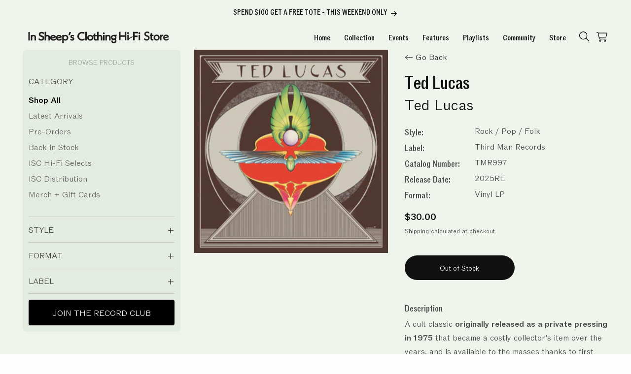

--- FILE ---
content_type: text/css
request_url: https://club.insheepsclothinghifi.com/cdn/shop/t/12/assets/isc.css?v=91170299748523198731766583995
body_size: 8609
content:
:root{--header-height: 75px !important;--media-border-width: 0px !important;--inputs-radius: 26px !important;--buttons-radius-outset: 100px !important;--buttons-radius: 100px !important;--grid-mobile-horizontal-spacing: 20px;--grid-mobile-vertical-spacing: 20px;--grid-desktop-horizontal-spacing: 40px;--grid-desktop-vertical-spacing: 40px;--isc-seperator-color: rgb(255, 239, 167);--isc-background-base: #e2d7bf;--isc-background-wholesale: #e8f1f2;--isc-background-wholesale-text-mute: #9eb6b4;--isc-background-storefront: #eef4ec;--isc-background-storefront-text-mute: #a0b29a;--isc-background-storefront-container: #e4ece1;--isc-background-drawer: #fff3e3;--isc-background-alternate: #eae8e3;--isc-front-confirm: #4d5e60;--isc-background-confirm: #c0d7d9;--isc-front-response: #eef4ec;--isc-background-response: #a0b29a;--isc-front-error: #643628;--isc-background-error: #f1bdad;--isc-background-list-header: #fefefe;--isc-background-list-item: #fefefe;--isc-form-border-radius: var(--inputs-radius);--isc-text-color-main: #111111;--isc-button-color-front: #fefefe;--isc-button-color-back: #111111;--isc-button-color-back-alt: #d1822e;--isc-input-color-back: #fefefe;--isc-nav-font-size: 1.6rem;--isc-product-image-small: 300px;--isc-product-image-medium: 350px;--isc-product-image-large: 440px;--isc-product-image-media-small: 350px;--isc-product-image-media-medium: 460px;--isc-product-image-media-large: 510px}body,html{font-family:var(--font-body-family);font-display:swap;letter-spacing:0!important}a,a:link,a:hover,a:active,a:after,button,button:hover,button:active,button:focus,button:after,input,select,select:focus,select:hover,input:focus,input:hover{letter-spacing:0!important;outline:none!important;box-shadow:none!important;text-decoration:none!important}.isc-grid{display:grid!important;grid-template-columns:1fr!important;gap:20px}.isc-grid>*{min-width:0}@media screen and (min-width: 768px){.isc-grid{grid-template-columns:1.2fr 1fr!important}}.isc-cart-button-do-hide{display:none!important}.isc-header-main,.isc-header-main.subscription,.isc-cart-notification,.isc-page-main,.isc-password-main,.isc-product-main,.isc-collection-hero,.isc-collection-grid,.isc-cart-footer,.isc-cart-main-items{background:var(--isc-background-storefront)!important}.isc-page-main.subscription,.isc-password-main.subscription,.isc-product-main.subscription,.isc-collection-hero.subscription,.isc-collection-grid.subscription,.isc-cart-footer.subscription,.isc-cart-main-items.subscription{background:var(--isc-background-base)!important}.isc-header-main.storefront,.isc-cart-notification.storefront,.isc-page-main.storefront,.isc-password-main.storefront,.isc-product-main.storefront,.isc-collection-hero.storefront,.isc-collection-grid.storefront,.isc-cart-footer.storefront,.isc-cart-main-items.storefront{background:var(--isc-background-storefront)!important}.isc-header-main.wholesale,.isc-cart-notification.wholesale,.isc-page-main.wholesale,.isc-password-main.wholesale,.isc-product-main.wholesale,.isc-collection-hero.wholesale,.isc-collection-grid.wholesale,.isc-cart-footer.wholesale,.isc-cart-main-items.wholesale{background:var(--isc-background-wholesale)!important}.isc-cart-notification,.isc-cart-notification.subscription,.isc-cart-notification.storefront,.isc-cart-notification.wholesale{background:#efefef!important}.isc-header-main.isc-account,.isc-page-main.isc-account{background:transparent!important}#isc-header.isc-account,.isc-customer-account-section.top{background-color:transparent!important}.header__icon--menu[aria-expanded=true]:before{content:none!important;top:auto!important;left:auto!important;height:auto!important;width:auto!important;display:none!important;position:static!important;background:none!important}#empty_cart{height:30vh!important}.data-wpd-hide,.wpd-single-price-wrapper.data-isc-hide-retail .wpd-secondary-text-color,.wcp-original-cart-total.data-isc-hide-retail{display:none!important}.wpd-signup-field input,.wpd-signup-field select,.wpd-file-upload-input-button-wrapper{border:.5px solid var(--isc-text-color-main)!important;border-radius:var(--isc-form-border-radius)!important;outline:none!important;box-shadow:none!important}#wpd_back_button{display:none!important}.wpd-cart-item-quantity-remove-action-wrapper{flex-wrap:nowrap!important;flex-direction:row!important;gap:16px!important}#wpdNetContainer{text-align:right!important}#wpdNetContainer p{font-family:var(--font-body-family)!important;font-weight:300!important;font-size:16px!important;margin:16px 0 8px}#wpd_net_place_order,#wpdSubmitButton{border-radius:var(--isc-form-border-radius)!important}#wpd_shipping_notes{resize:vertical!important}#wcp-30-open{justify-content:center}#wcp-30-open.isc-end{margin-right:0!important}#wpdNetPayment:disabled,#wpd_net_payment:disabled{appearance:none;-webkit-appearance:none;-moz-appearance:none;background-image:none;background-repeat:no-repeat;background-position:right center;background-size:0;cursor:not-allowed}#wpdCartNoteWrapper{display:none!important}.show-loader-spinner,.wpd-show-loader-spinner{border-width:2px!important}#wpdNetDiscountCodeTxt,#wpdNetDiscountCodeBtn,#wpdNetPlaceOrder{border-radius:var(--isc-form-border-radius)!important}#wpdNetDiscountCodeBtn{padding:14px 40px!important}.wpd-cart-content-wrapper{display:grid!important;gap:30px!important;grid-template-columns:repeat(auto-fit,minmax(200px,1fr))!important}.wpd-cart-item-quantity-remove-action-wrapper{width:auto!important;justify-content:flex-end!important}.wpd-cart-price-remove-action-wrapper{width:auto!important;align-items:flex-start!important}@media screen and (min-width: 734px){.wpd-cart-price-remove-action-wrapper{width:auto!important;align-items:flex-end!important}}.wpd-cart-image-title-quantity-wrapper{width:auto!important;flex-direction:column!important}.wpd-cart-item-price .wpd-cart-price{margin:0!important}.wpd-cart-item-image-wrapper{height:auto!important}.wpd-cart-item-image-wrapper img{width:auto!important;height:130px!important}.wpd-net-cart-item-image-wrapper{padding-top:2px!important}.wpd-net-cart-item-image{background:transparent!important;border:none!important;position:relative!important}// WPD cart quantity disabled START // currently qty adjust is disabled. If we remove JS that disables it from liquid,then comment out these classes .wpd-cart-item-quantity-box{border:none!important;background-color:transparent!important}.quantity-box-wrapper{border-radius:30px!important}.quantity-box-wrapper .wpd-quantity-text-box{border:none!important;background-color:transparent!important}// WPD cart quantity disabled END #wcp-30-open{border-radius:var(--isc-form-border-radius)!important}#wcp-30-open,#wof_checkout_btn,#wpd-cart-drawer-checkout{border:none!important;border-radius:var(--isc-form-border-radius)!important}#wpd-cart-drawer-checkout.isc-disable{display:none!important}.wpd-single-compare-at-price,.wpd-single-price-wrapper .wpd-secondary-text-color,.wcp-original-cart-total{color:var(--isc-background-wholesale-text-mute)!important;text-decoration:line-through!important}.wcp-cart-subtotal-text{color:var(--isc-text-color-main)!important}#wpd_product_loader_progress{background-color:transparent!important;border:0px!important;border-radius:10px!important;overflow:hidden!important}progress::-webkit-progress-bar{background-color:transparent!important}#wpd_discount_code_dot_cart{display:none!important}#cart_drawer_item_container{margin-bottom:4px!important}#wpd_cart_drawer_footer{border-top:none!important}.wpd-cart-image-title-quantity-wrapper{row-gap:6px!important;padding-right:10px!important}.wpd-cart-item-title-wrapper{line-height:22px!important}#wpdCartBasedVDMessage{background:transparent!important;color:var(--isc-front-confirm)!important}#wpdCartBasedVDMessage .vd-success,#wpdCartBasedVDMessage .vd-next-tier-message{font-family:var(--font-ui-family)!important;border:none!important;border-radius:14px!important;color:var(--isc-front-confirm)!important;background-color:var(--isc-background-confirm)!important;padding:8px 14px!important}@media screen and (min-width: 1200px){#wpdCartBasedVDMessage .vd-success,#wpdCartBasedVDMessage .vd-next-tier-message{border-radius:var(--isc-form-border-radius)!important}}.wpd-cart-vd-message-wrapper{border:none!important;border-radius:14px!important;padding:6px 16px!important;color:var(--isc-front-confirm)!important;background-color:var(--isc-background-confirm)!important}.wpd-vd-html-wrapper{font-family:var(--font-ui-family)!important;font-size:14px!important;line-height:17px;padding:0}#wpd_discount_code_cart_button{font-family:var(--font-body-family)!important;font-weight:300!important;font-size:16px!important;padding:8px 18px!important;line-height:20px!important;border-radius:var(--isc-form-border-radius)!important;background-color:var(--isc-button-color-back)!important;color:var(--isc-button-color-front)!important}#wpd_discount_popup_main_container{border-radius:var(--isc-form-border-radius)!important}#wpd_discount_popup_footer{padding:16px 20px 20px!important;border-radius:var(--isc-form-border-radius)!important;border-top:none!important}#wpd_discount_code_tag{font-family:var(--font-ui-family)!important}#wpd_discount_code_tag b{font-family:var(--font-body-family)!important;font-weight:700!important;text-transform:uppercase!important}#wpd_discount_popup_body{margin:0!important}#wpd_discount_code_text_box{border-radius:var(--isc-form-border-radius)!important}#wpd_apply_discount_button,#wpd_discount_code_close_button,#wpd_remove_discount_code{font-family:var(--font-body-family)!important;font-weight:300!important;font-size:16px!important;padding:14px 24px!important;line-height:20px!important;border-radius:var(--isc-form-border-radius)!important;background-color:var(--isc-button-color-back)!important;color:var(--isc-button-color-front)!important}#wpd_remove_discount_code{padding:4px 10px 6px!important}#wpd_remove_discount_code[src]{padding:0!important;background-color:transparent!important;border-radius:0!important}#wpd_product_title,#wpd_coupon_code_success_header{font-family:var(--font-heading-family)!important;font-size:26px!important;font-weight:500!important}#wpd_product_desc,#wpd_discount_message{font-family:var(--font-body-family)!important;font-weight:300!important;font-size:16px!important;line-height:19px!important}#wpd_discount_message{row-gap:30px!important}#wpd_discount_code_success_tag_wrapper{border-radius:var(--isc-form-border-radius)!important;padding:10px 12px!important;color:var(--isc-front-confirm)!important;background-color:var(--isc-background-confirm)!important}#wpd_net_cart_total_info_wrapper #wpd_discount_code_success_tag_wrapper{padding-left:0!important;padding-right:0!important;background-color:transparent!important;color:var(--isc-text-color-main)!important}#wpd_net_cart_total_info_wrapper #wpd_discount_code_cart_button{padding:6px 14px 8px!important}#wpd_apply_discount_wrapper{padding-top:8px!important;padding-bottom:8px!important}#wpd_success_discount_code{font-family:var(--font-body-family)!important;text-transform:uppercase!important}#cart_drawer_title_wrapper{padding-bottom:0!important}.wpd-minus-quantity,.wpd-plus-quantity{display:none!important}.quantity__input[type=number]{margin:1px 0}.quantity__input:active,.quantity__input:focus{background-color:transparent!important}.quantity__button{background-color:transparent!important;border:none;outline:none;color:rgb(var(--color-foreground))!important}.quantity__button:hover,.quantity__button:active,.quantity__button:focus{background-color:transparent!important;color:rgb(var(--color-foreground))!important}.quantity__button .svg-wrapper{display:inline-flex!important;width:1rem!important;height:1rem!important;color:rgb(var(--color-foreground))!important}.quantity__button .svg-wrapper svg,.quantity__button .svg-wrapper svg path{color:rgb(var(--color-foreground))!important;fill:currentColor!important;width:100%;height:100%}.wpd-cart-price,.wcp-cart-total{font-weight:700!important;font-size:22px!important;white-space:nowrap!important}#wcp_vd_table{display:flex!important}.wcp-cart-subtotal-text{font-family:var(--font-heading-family)!important;font-size:20px!important;font-weight:500!important}#wpdNetLeftContent select,#wpdNetLeftContent input,#wpdNetLeftContent textarea{border-radius:var(--isc-form-border-radius)!important;font-family:var(--font-body-family)!important;color:var(--isc-text-color-main)!important}#wpdNetLeftContent textarea{resize:vertical!important;min-height:120px}#wpdCartNoteWrapper label{margin-bottom:4px!important}#wpdCartNote{resize:vertical!important;border-radius:var(--isc-form-border-radius)!important;outline:none!important;box-shadow:none!important;padding:18px 22px;font-family:var(--font-body-family)!important;font-size:16px!important}#wpdNetOrderSuccessMsg{font-family:var(--font-body-family)!important;font-size:16px!important;line-height:1.2!important;padding:10px 0!important}#wpdNetOrderSuccessWrapper{position:relative!important;margin:140px auto!important;border-radius:14px!important}#wpdNetOrderSuccessWrapper svg{width:30px!important;height:30px!important}@media screen and (min-width: 1280px){:root{--header-height: 53px !important}}.field:after,.select:after,.customer .field:after,.customer select:after,.localization-form__select:after{border:none!important;box-shadow:none!important}input,select{border:.1rem solid var(--isc-text-color-main)!important}.customer .field{flex-direction:column!important}.quantity__input{border:none!important}.isc-wholesale-login-link{color:var(--isc-text-color-main)!important;font-family:var(--font-body-family)!important;font-weight:300!important;font-size:16px!important}.isc-login-form.recover-password-active{display:none!important}.form__message,#recover{outline:none!important;border:none!important;box-shadow:none!important}.isc-recover-password-pending{display:none;padding:12px 10%;font-family:var(--font-body-family)!important;font-weight:300!important;font-size:16px!important;width:100%;justify-content:center;align-items:center}.isc-recover-password-pending.display{display:flex}.isc-wholesale-image-spacer{position:relative;display:flex!important;width:200px;height:150px}.isc-reset-password-header,.isc-login-header{padding-top:14px!important;padding-bottom:0!important;font-size:calc(var(--font-heading-scale)* 3.2rem)!important}.isc-reset-password-instruct,.isc-login-instruct{margin:8px auto 0!important}.form__message,.isc-form-response-message{font-family:var(--font-body-family)!important;font-weight:300!important;font-size:18px!important;line-height:20px!important}.form__message .icon,.form__message--large .icon,.customer .form__message .svg-wrapper{height:2.3rem!important;width:2.3rem!important}.isc-customer-links{font-family:var(--font-body-family)!important;padding-left:2rem!important;text-align:left;margin-top:0!important;margin-bottom:3rem!important}.isc-customer-links li{line-height:1.3;margin-bottom:8px}.isc-customer-links li a{font-family:var(--font-body-family)!important;font-size:16px!important;font-weight:500!important}.isc-header-search{display:none}.isc-header-search.display{display:flex;justify-content:center;align-items:center;padding:6px 10px 0}.isc-header-search.display a span{width:26px!important;height:26px!important}.isc-header-link-user{width:auto!important}.isc-header-user-icon svg{width:16px!important}.isc-header-search-icon svg{width:20px!important}.isc-header-cart-icon svg{width:22px!important}.isc-header-cart-icon.search{margin-top:0!important}.isc-header-cart-icon.search svg{width:20px!important}.isc-header-cart-icon.wholesale svg{width:30px!important}.isc-drawer-user-icon{width:30px!important;margin-right:2px}.isc-header-user-name{position:relative;margin:0 6px}.header__icon--account{text-decoration:none!important;padding-right:12px!important}.global-media-settings{background:transparent!important}.isc-section-login{position:relative;padding-top:0!important;padding-bottom:60px!important}.isc-wholesale-header-image-wrapper{position:relative;width:100%;display:flex;flex-direction:column;justify-content:center;align-items:center;padding:10px 0}.isc-wholesale-header-image{max-width:300px;width:100%}.isc-wholesale-image-wrapper{position:relative;padding:34px 30px 10px;display:flex;justify-content:center;align-items:center}.isc-wholesale-image{position:relative;max-width:560px;width:100%}@media screen and (min-width: 576px){.isc-wholesale-header-image{max-width:320px}}@media screen and (min-width: 990px){.isc-wholesale-header-image{max-width:330px}.isc-wholesale-image{max-width:560px}}@media screen and (min-width: 1280px){.isc-wholesale-image{max-width:660px}}.isc-cart-type-data{display:none}.isc-product-desc-header{display:none!important;margin:10px 0 8px!important;font-family:var(--font-body-family)!important;color:var(--isc-text-color-main)!important;font-weight:900!important;font-size:16px!important}.isc-product-desc-header.isc-display{display:block!important}#isc-data-description{margin:2px 0 10px!important;font-family:var(--font-body-family)!important}#isc-data-description p{margin-block-start:.4em!important;margin-block-end:.4em!important}#isc-data-description a,#isc-data-description a:hover,#isc-data-description a:active,#isc-data-description a:visited{display:inline-block!important;background-color:transparent!important;color:#000!important;margin:0!important;padding:0!important;border-radius:0!important;font-weight:900!important;text-decoration:underline!important}.isc-meta-label{font-weight:700!important}.isc-meta-value{font-weight:300!important}.isc-condition-pill{display:inline-block;background-color:#000!important;color:#fff!important;padding:4px 12px;border-radius:16px;font-size:.8em;font-weight:500;text-transform:lowercase;letter-spacing:.5px}.cart-notification-wrapper:is(.page-width)>.cart-notification{right:0!important;width:100%!important;max-width:100%!important;padding:8px 8px 30px!important}#cart-notification-button{background:transparent!important}#cart-notification-button.isc-notification-button{font-family:var(--font-body-family)!important;font-weight:700!important;font-size:14px!important;padding:14px 0!important;line-height:20px!important;border-radius:var(--isc-form-border-radius)!important;background-color:var(--isc-button-color-back)!important;color:var(--isc-button-color-front)!important;width:50%!important;margin:0 auto!important;text-align:center!important;outline:none!important;box-shadow:none!important;border:none!important;cursor:pointer!important}.cart-notification__links.isc-notification-button{display:flex!important;flex-direction:column!important;gap:10px!important;justify-content:center!important;align-items:center!important}.cart-notification-product{padding-bottom:6px!important}.cart-notification__close{margin:0 0 0 auto!important}.isc-cart-notification-content-wrapper{padding:0 20px}.cart-notification-product__name{font-size:16px!important;padding-top:2px!important}.cart-notification-product{padding-top:1rem!important}@media screen and (min-width: 576px){.isc-cart-notification-content-wrapper{padding:0 10%;padding-top:4px!important}.cart-notification-product__name{font-size:18px!important}}@media screen and (min-width: 768px){.isc-cart-notification-content-wrapper{padding:0 18%}.cart-notification-product__name{font-size:22px!important}}@media screen and (min-width: 1280px){.isc-cart-notification-content-wrapper{padding:0 24%}}.cart-notification-product__image{width:20%!important}.cart-notification-product__image img{width:100%!important;height:auto!important}.cart__note textarea{background-color:var(--isc-input-color-back)!important}.quantity:before{background:transparent!important}.quantity{background:transparent!important}.isc-cart-button-main{padding-top:12px!important;padding-bottom:14px!important;text-align:right!important;justify-content:flex-end}.isc-cart-button-net{position:relative}.isc-button-checkout{max-width:300px!important;width:100%!important}.isc-button-net{background-color:var(--isc-button-color-back-alt)!important;color:var(--isc-button-color-front)!important;border:none!important;outline:none!important;box-shadow:none!important;max-width:300px!important;width:100%!important}.isc-button-net:before,.isc-button-net:after{border:none!important;outline:none!important;box-shadow:none!important}.isc-cart-footer-totals{display:flex;flex-direction:column!important;gap:6px}.isc-cart-footer-totals h2{font-family:var(--font-heading-family)!important;font-size:20px!important;font-weight:500!important}.isc-cart-text,.wcp_multicurrency_msg,.tax-note{font-family:var(--font-body-family)!important;font-weight:300!important;font-size:16px!important;line-height:18px!important;text-align:right!important}.cart__empty-text{font-family:var(--font-body-family)!important;font-weight:300!important;font-size:16px!important}.isc-header-logo-master{position:relative;padding-top:2px;max-height:44px!important;max-width:353px!important}.header__heading{padding-right:10px!important}@media screen and (min-width: 990px){.isc-header-logo-master{width:100%}.header__heading{padding-left:4px!important;padding-right:0!important}}.isc-item-hidden{display:none!important}.collection-list{padding-bottom:40px!important}.collection{padding-left:1.1rem;padding-right:1.1rem}.isc-collection-grid{padding-top:0!important}.isc-radio{color:var(--isc-text-color-main)!important;background-color:transparent!important}.isc-radio.isc-selected{color:var(--isc-button-color-front)!important;background-color:var(--isc-button-color-back)!important}#FacetFiltersForm{margin-bottom:22px!important}.facets-container{padding-top:20px!important}.facets__form,.facets__heading,.facets__reset,.facets__disclosure,.facet-checkbox__text,.facets__summary,.facets__summary:hover,.facet-filters,.facet-filters__label,.facet-filters__sort,.facets__summary-label,.facets-layout-list .facets__label:hover .facet-checkbox__text-label,.facets-layout-list input:focus~.facet-checkbox__text-label,.mobile-facets__open:hover .mobile-facets__open-label,#ProductCountDesktop{font-family:var(--font-ui-family)!important;text-decoration:none!important}.facet-filters__field .select__select,.mobile-facets__sort .select__select,.facets__summary{position:relative!important;appearance:none!important;-webkit-appearance:none!important;-moz-appearance:none!important;font-size:14px!important;outline:none!important;box-shadow:none!important;background-image:url(data:image/svg+xml,%3Csvg%20xmlns%3D%22http%3A%2F%2Fwww.w3.org%2F2000%2Fsvg%22%20viewBox%3D%220%200%20512%20512%22%3E%3Cpath%20d%3D%22M256%20429.3l22.6-22.6%20192-192L493.3%20192%20448%20146.7l-22.6%2022.6L256%20338.7%2086.6%20169.4%2064%20146.7%2018.7%20192l22.6%2022.6%20192%20192L256%20429.3z%22%2F%3E%3C%2Fsvg%3E)!important;background-position:right 12px center;background-repeat:no-repeat;background-size:12px 12px;border:.5px solid #000!important;border-radius:var(--inputs-radius)!important;padding:2px 30px 2px 10px!important}.mobile-facets__sort .select__select{margin-left:0!important;margin-right:0!important}.active-facets{padding-bottom:22px!important}.active-facets__button-wrapper{padding-top:1rem!important}.active-facets__button--light .active-facets__button-inner{box-shadow:none!important;border:.5px solid var(--isc-text-color-main)!important}.active-facets__button{margin-top:0!important;padding:10px 4px 0!important}.active-facets__button-remove{margin-top:0!important;padding:0 4px!important}.active-facets__button--light .active-facets__button-inner{color:var(--isc-button-color-front)!important;background-color:var(--isc-button-color-back)!important}.active-facets__button-wrapper *,span.active-facets__button-inner{text-decoration:none!important}.facets__heading,.facet-filters__label{margin-right:1.3rem!important}.facets__summary{padding-right:10px!important;background-image:none!important}.facets__disclosure{margin-right:1.4rem!important}.mobile-facets__heading{font-size:calc(var(--font-heading-scale) * 1.6rem)!important}.mobile-facets__open-label,.mobile-facets__count,.mobile-facets__summary,.mobile-facets__sort,.product-count__text span{font-family:var(--font-ui-family)!important}.mobile-facets__summary{padding:1.3rem 2rem 1.3rem 1.6rem!important}.mobile-facets__inner{max-width:100%!important;width:100%!important}.facets__form{gap:0 2rem!important}#wpd_invalid_coupon_code_header{font-family:var(--font-heading-family)!important;font-weight:500!important;color:var(--isc-text-color-main)!important;font-size:30px!important;line-height:46px!important}#add_to_cart_toast_wrapper{left:50%!important;bottom:52%!important;color:var(--isc-front-confirm)!important;background:var(--isc-background-confirm)!important;box-shadow:#110c2e26 0 48px 100px!important;border-radius:var(--inputs-radius)!important;padding:12px 32px!important;font-size:16px;line-height:23px;font-weight:500!important;font-family:var(--font-ui-family)!important}.wpd-coupon-code-action-button{background-color:var(--isc-button-color-back)!important;color:var(--isc-button-color-front)!important;text-decoration:none!important;padding:6px 10px 8px;width:70%;text-align:center;border-radius:var(--inputs-radius)}#wpd_remove_discount_code{background-color:var(--isc-button-color-back)!important;color:var(--isc-button-color-front)!important;text-decoration:none!important;padding:6px 10px 8px;text-align:center;border-radius:var(--inputs-radius)}#wpd_net_cart_total_info_wrapper #wpd_remove_discount_code{font-size:14px!important}.wpd-extra-field input,.wpd-extra-field textarea,.wpd-extra-field select,.wpd-shipping-field-wrapper input,.wpd-shipping-field-wrapper textarea,.wpd-shipping-field-wrapper select,.wpd-billing-field-wrapper input,.wpd-billing-field-wrapper textarea,.wpd-billing-field-wrapper select,#wpd_customer_saved_address_wrapper select{border:.5px solid var(--isc-text-color-main)!important}.isc-page-space-vertical{padding:8vh 0px}.isc-404-code{font-weight:500;font-family:var(--font-body-family);font-size:22px}.main-page-title{font-weight:500!important}h1,h2,h3{font-weight:500!important;letter-spacing:0!important}h4,h5,span,p,div{letter-spacing:0!important}h1,.h1{font-size:calc(var(--font-heading-scale)* 3rem)!important}h5,.h5{font-size:calc(var(--font-heading-scale)* 1.5rem)!important}.isc-net-remove-icon{width:20px}.isc-net-order-item-link{color:var(--isc-text-color-main)!important;font-weight:300;font-family:var(--font-body-family)}.isc-main-title-wrapper{display:flex;flex-direction:row;gap:0px;align-items:flex-end;justify-content:space-between}.isc-main-title-wrapper.isc-bottom{margin-bottom:4rem!important}.isc-main-title-wrapper.isc-push{margin-top:2rem!important}.isc-main-title-logo{width:64px;padding-bottom:4px}@media screen and (min-width: 576px){.isc-main-title-logo{width:80px}}@media screen and (min-width: 768px){.isc-main-title-logo{width:92px}}.isc-main-title-text{margin-top:0!important;margin-bottom:0!important;color:var(--isc-text-color-main)!important}.collection-hero__title{margin:2rem 0px 0px!important}.collection-hero__description{margin:1rem 0px 1.2rem!important}@media screen and (min-width: 768px){h1,.h1{font-size:calc(var(--font-heading-scale)* 3.4rem)!important}}.field__input:focus,.field__input:hover{outline:none!important;box-shadow:none!important}input::placeholder,textarea::placeholder,input::-webkit-input-placeholder,textarea::-webkit-input-placeholder{letter-spacing:0!important}.field__label{letter-spacing:0!important}.price__regular .price-item--regular,.price .price-item{font-weight:700!important}.price--on-sale .price-item--regular{font-weight:300!important}.full-unstyled-link{font-weight:700!important;text-decoration:none!important;letter-spacing:0!important;font-family:var(--font-body-family)!important}.full-unstyled-link.isc-collection-link{padding-left:8px!important}.section-template--17779649708186__main-padding h2{font-family:var(--font-body-family)!important}.isc-main-wrapper{position:relative;width:100%;max-width:1600px;padding:0 14px;margin:0 auto;display:flex;flex-direction:column;justify-content:center;align-content:center}.isc-main-content-image-wrapper{position:relative;width:100%;display:flex;flex-direction:column;justify-content:flex-start;align-content:center}.isc-main-content-image{max-width:560px;width:100%;height:auto;display:block;margin:0 auto}.isc-main-content-wrapper{position:relative;display:flex;flex-direction:column;justify-content:center;align-items:center;padding:1rem 4rem 2rem;gap:20px}.isc-main-content-header{font-family:var(--font-heading-family);font-size:5rem;line-height:5rem;text-align:center}.isc-main-content-detail{font-family:var(--font-body-family);text-align:center;color:var(--color-foreground);font-size:2.1rem;line-height:2.5rem;font-weight:400}.isc-main-content-footer{font-family:var(--font-body-family);text-align:center;color:var(--color-foreground);font-size:2.1rem;line-height:2.5rem;font-weight:400;padding-top:22px}@media screen and (min-width: 576px){.isc-main-wrapper{padding:0 20px}}@media screen and (min-width: 990px){.isc-main-wrapper{padding:10px 6%}.isc-main-content-image{max-width:700px}.isc-main-content-header{font-size:5.6rem;line-height:5.6rem}}@media screen and (min-width: 1400px){.isc-main-wrapper{padding:20px 8%}.isc-main-content-header{font-size:6.8rem;line-height:6.8rem}.isc-main-content-detail{font-size:2.4rem;line-height:2.9rem}}.isc-collection-title,.collection-hero__title{font-family:var(--font-heading-family)!important;letter-spacing:0!important;font-weight:300!important;text-transform:none!important;margin:2rem 0px 2px!important}.isc-collection-title.isc-push,.collection-hero__title.isc-push{margin:2rem 0px!important}.isc-list-ctrl-wrapper{position:relative;padding:10px 0 14px;display:flex;flex-direction:row;justify-content:flex-start;align-items:center;gap:6px}.isc-list-ctrl-wrapper.banner{padding:10px 0 0}.isc-list-ctrl-wrapper.facetctrl{padding:4px 0 0 1px}.isc-list-ctrl-wrapper.facetctrl.isc-mobile{padding:0 14px 0 0}#isc-list-ctrl-banner-wrapper.isc-mobile-only{display:flex}@media screen and (min-width: 750px){#isc-list-ctrl-banner-wrapper.isc-mobile-only{display:none}}.isc-list-ctrl-button{width:20px;cursor:pointer;display:flex;justify-content:center;align-items:center}.isc-price-wrapper.isc-list-display{flex-direction:row!important;align-items:center!important;justify-content:flex-end!important;flex-wrap:wrap!important}.isc-wpd-retail-price.isc-list-display{opacity:.4}@media screen and (min-width: 768px){.isc-price-wrapper.isc-list-display{flex-wrap:nowrap!important}}@media screen and (min-width: 990px){.collection{padding-left:5rem;padding-right:5rem}.isc-image-txt-media{width:calc(56% - var(--grid-desktop-horizontal-spacing) / 2)!important}.isc-home-img-txt-container{padding-top:20px;width:calc(44% - var(--grid-desktop-horizontal-spacing) / 2)!important}.isc-image-txt-grid{flex-direction:row!important;align-items:flex-start!important}.isc-home-img-txt-wrapper{gap:60px!important}}.menu-icon-close,.menu-drawer-container[open] .menu-icon-open{display:none}.menu-drawer-container[open] .menu-icon-close{display:inline-block}.list-menu__item{line-height:48px}.header{display:grid;grid-template-areas:"heading icons left-icons";grid-template-columns:1.6fr 2fr auto;align-items:center}.header.page-width,.utility-bar__grid.page-width{padding-top:0!important;padding-bottom:0!important;padding-left:1rem!important;padding-right:1rem!important}@media screen and (min-width: 750px){.page-width{padding:0 2.4rem}.header.page-width,.utility-bar__grid.page-width{padding-left:1.8rem!important;padding-right:1.8rem!important}}@media screen and (min-width: 990px){.header.page-width,.utility-bar__grid.page-width{padding-top:2px!important;padding-bottom:2px!important;padding-left:4rem!important;padding-right:4rem!important}.page-width{padding:0 4rem}.header{grid-template-areas:"heading navigation icons"}.header--top-center{grid-template-areas:"heading icons left-icons" "navigation navigation navigation"}.header--top-center.drawer-menu{grid-template-areas:"heading icons left-icons";grid-template-columns:1fr 2fr auto}}@media screen and (max-width: 989px){.header--mobile-left{grid-template-columns:2fr auto auto}}@media screen and (min-width: 1280px){.header.page-width,.utility-bar__grid.page-width{padding-top:4px!important;padding-bottom:4px!important;padding-left:5rem!important;padding-right:5rem!important}.page-width{padding:0 4.6rem}}.menu-drawer__menu-item,.menu-drawer__menu-item--active{background-color:transparent!important}.menu-drawer{width:100%!important}.menu-drawer__navigation{padding:8.4rem 0!important}#isc-header-wrapper.isc-menu-open{background-color:transparent!important}.menu-drawer__menu-item{font-size:48px!important}.header__menu-item{font-family:var(--font-heading-family)!important;font-weight:500!important;font-size:var(--isc-nav-font-size)!important;color:var(--isc-text-color-main)!important;padding:1.2rem 1rem!important}@media screen and (min-width: 1200px){.header__menu-item{padding:1.2rem 1.4rem!important}}.header__menu-item:hover span,.header__active-menu-item{text-decoration:none!important}.price{font-weight:700!important}header-drawer{justify-self:start;margin-left:0!important}.icon-bag{width:24px!important}.isc-cart-total-instruct{font-family:var(--font-body-family)!important;font-size:16px!important;line-height:22px!important;padding-bottom:14px!important;margin:0!important;text-align:right!important}.isc-cart-header{font-family:var(--font-heading-family)!important;font-weight:500!important;text-decoration:none!important;text-transform:none!important;letter-spacing:0!important;color:var(--isc-text-color-main);font-size:16px}.isc-cart-quantity-subscription{position:relative;width:142px;height:48px;border:1px var(--isc-text-color-main) solid;border-radius:var(--inputs-radius);font-family:var(--font-body-family)!important;display:flex;justify-content:center;align-items:center;font-size:14px}.cart-count-bubble{position:relative!important;background-color:transparent!important;color:var(--isc-text-color-main)!important;height:auto!important;width:auto!important;border-radius:0!important;display:flex;justify-content:center;align-items:center;font-size:var(--isc-nav-font-size)!important;bottom:0!important;left:0!important;line-height:auto!important;font-family:var(--font-heading-family)!important;font-weight:500!important;text-decoration:none!important;text-underline-offset:0px!important}.header__icon--cart,.cart-count-bubble,.cart-count-bubble span{text-decoration:none!important;text-underline-offset:0px!important}.cart-count-bubble span:before{content:"("}.cart-count-bubble span:after{content:")"}.isc-cart{width:100%}.isc-cart-instruct{font-family:var(--font-heading-family)!important;font-weight:500!important;font-size:var(--isc-nav-font-size)!important;white-space:nowrap;padding-right:10px}.list-menu--inline{gap:0px;justify-content:flex-end!important;padding-right:0!important;width:100%}.header__icon .svg-wrapper{width:26px!important}@media screen and (max-width: 989px){.isc-cart-instruct{display:none!important}.header__icons{padding-right:24px!important}}@media screen and (min-width: 990px){.header__icons{min-width:60px!important}}.cart__items{border-bottom:.1px var(--isc-button-color-back) solid!important}@media screen and (min-width: 750px){.cart-items th{border-bottom:.1px var(--isc-button-color-back) solid!important}}.cart-item__details,.cart-item__quantity{padding-left:6px!important}.cart-item__totals{padding-left:0!important}.cart-item__quantity-wrapper{display:flex;flex-direction:column}.cart-item__name{font-size:16px!important}@media screen and (min-width: 990px){.cart-item__name{font-size:20px!important}.cart-item__details,.cart-item__quantity{padding-left:16px!important}}.isc-cart-remove-wrapper{position:relative;display:flex;flex-direction:row;justify-content:flex-start;align-items:center;gap:8px;padding:10px 0 0}cart-remove-button .button{min-width:auto!important}.isc-cart-remove-text{font-family:var(--font-body-family)!important;text-transform:uppercase!important;font-size:1.2rem;color:var(--isc-text-color-main);font-weight:400}.isc-cart-footer{padding-bottom:30px}.totals__total-value{font-weight:700!important}.isc-footer{position:relative;max-width:1800px;margin:0 auto;padding:20px 0 80px}.isc-footer-inner{position:relative;display:flex;flex-direction:column;padding:0 18px}.isc-footer-content-grid{position:relative;display:grid;grid-template-columns:1fr}.isc-footer-main{position:relative;display:grid;grid-template-columns:.1fr 2fr;padding:0 20px 6px 10px;gap:24px}.isc-footer-main>:first-child{justify-self:end}.isc-footer-mail-response{font-weight:700!important;font-size:15px!important;line-height:20px!important;color:var(--isc-front-response)!important;background:var(--isc-background-response)!important;border-radius:12px!important;padding:8px 12px!important}@media screen and (min-width: 990px){.isc-footer-inner{padding:0 6% 20px 8%}.isc-footer-main{padding:0 40px 6px 10px;gap:62px}.isc-footer-content-grid{display:grid;grid-template-columns:2fr 1fr}}@media screen and (min-width: 1400px){.isc-footer-inner{padding:0 14% 20px 16%}}.isc-footer-image-wrapper{position:relative;display:flex;flex-direction:column}.isc-footer-image{position:relative;width:90px}.isc-footer-image.padding{padding:0 4px 8px}.isc-footer-mail{position:relative}.isc-footer-mail-form-inner{display:flex;flex-direction:column;gap:10px;width:100%;padding:10px 0}.isc-footer-mail-input-wrapper{width:90%}.isc-footer-mail-input,.isc-footer-mail-input:focus{background-color:transparent;border:none!important;outline:none!important;border-bottom:1px solid var(--isc-text-color-main)!important;box-shadow:none!important;padding:.3em 0;width:100%;border-radius:0!important;font-size:16px}.isc-footer-mail-button{background:transparent;border:none;font-family:var(--font-heading-family)!important;font-size:18px!important;font-weight:700!important;font-size:var(--isc-nav-font-size)!important;cursor:pointer;color:var(--isc-text-color-main)!important;padding:0!important}@media screen and (min-width: 568px){.isc-footer-mail-form-inner{flex-direction:row;gap:10px;width:100%;padding:20px 0}.isc-footer-mail-button{font-size:20px!important;padding:0 10px!important}}.isc-footer-links{position:relative;display:flex;flex-direction:row;justify-content:center;align-items:center;gap:40px;padding:14px}.isc-footer-social,.isc-footer-social-icon{width:36px}.isc-footer-instruct{padding:6px 20px;width:100%;text-align:center;font-size:14px}.isc-footer-instruct a{font-size:14px!important;text-decoration:underline!important}.isc-product-error-message{display:none;font-family:var(--font-ui-family);font-size:14px;font-weight:500;padding:10px 14px;background-color:var(--isc-background-confirm);color:var(--isc-front-confirm);border-radius:10px;margin-top:20px;text-align:center;line-height:1.2}.isc-product-error-message.list{margin:0 6px!important;padding:6px 14px!important}.isc-product-error-message.isc-display{display:block}.isc-product-background{background:transparent!important}.product-form__submit,.product-form__submit:hover,.product-form__submit:active,.product-form__submit:visited{background-color:var(--isc-button-color-back)!important;color:var(--isc-button-color-front)!important}.product-form__buttons{max-width:318px!important}.isc-products-list-subscriptions{padding-top:22px!important}.isc-product-line-item{position:relative;display:grid;grid-template-columns:.8fr 2fr;padding:0 0 28px}.isc-product-line-item-label{position:relative;padding:4px 0;font-family:var(--font-body-family)!important;font-size:16px;font-weight:500;text-transform:uppercase}.isc-product-line-item-input,.isc-product-line-item-input:focus{width:100%;border:1px solid var(--isc-text-color-main)!important;border-radius:var(--inputs-radius);padding:14px 22px;resize:vertical;background-color:#0000;box-shadow:none!important;outline:none!important;font-family:var(--font-body-family)!important;font-size:16px}.isc-product-line-item-input.toggle{border:none!important}.isc-product-line-item-input::placeholder{color:#454545!important;opacity:1!important;font-size:14px!important;line-height:1.2!important}.isc-product-line-item-input:focus::placeholder{color:#454545!important;opacity:.425!important;font-size:14px!important;line-height:1.2!important}@media screen and (min-width: 768px){.isc-product-line-item-input::placeholder{font-size:16px!important;line-height:1.3!important}.isc-product-line-item-input:focus::placeholder{font-size:16px!important;line-height:1.3!important}}.paywhirl-plan-selector{display:none!important}.card__media .media img{background:transparent!important;padding:0 4px!important}@media screen and (min-width: 478px){.card__media .media img{padding:0!important}}.card-information>*:not(.visually-hidden:first-child)+*:not(.rating):not(.card__information-volume-pricing-note){margin-top:0!important}.customer__title{margin-bottom:0!important}.isc-customer-account-sections-wrapper{display:flex;flex-direction:column}.isc-customer-account-section{width:100%!important}.isc-customer-account-section.top{background-color:transparent!important}.isc-customer-account-section.bottom{background-color:var(--isc-background-wholesale)!important;padding-top:0!important}.isc-account-welcome{position:relative;padding:0 0 12px;font-family:var(--font-body-family)!important;font-weight:300!important;font-size:20px!important}.isc-account-welcome-name{font-weight:700!important}.isc-account-orders-grid h2,.isc-account-addresses h2{margin-top:22px!important}.cart-notification__heading{font-size:14px!important}@media screen and (min-width: 576px){.cart-notification__heading{font-size:16px!important}}.isc-order-type{font-family:var(--font-body-family)!important;font-weight:900!important;font-size:14px!important;text-align:center!important;width:auto!important;padding:4px 30px;color:var(--isc-button-color-front)!important;border-radius:var(--isc-form-border-radius)!important}@media screen and (min-width: 750px){.isc-order-type{font-family:var(--font-body-family)!important;font-weight:900!important;font-size:14px!important;text-align:center!important;width:100%!important;padding:4px 14px}}.isc-order-type.detail{width:116px!important;margin-bottom:16px!important}.isc-order-type.isc-net{background-color:var(--isc-button-color-back)}.isc-order-type.isc-backorder,.isc-order-type.isc-preorder{background-color:var(--isc-button-color-back-alt)}.isc-order-date{margin-bottom:14px!important}.isc-account-customer-panel{display:grid!important;grid-template-columns:1fr!important;margin:10px 0!important}.isc-account-orders-panel{display:grid!important;grid-template-columns:1fr!important;margin:14px 0!important}@media screen and (min-width: 576px){.isc-account-customer-panel{display:grid!important;grid-template-columns:.5fr 2fr!important;margin:10px 0!important}.isc-account-orders-panel{display:grid!important;grid-template-columns:1fr!important;margin:14px 0!important}}.account table td a{border:1px solid rgba(var(--color-foreground),.5)!important}.isc-account-addresses{padding-top:30px}@media screen and (max-width: 750px){.order-history{margin-top:20px!important}.customer tbody tr{border-top:1px solid rgba(var(--color-foreground),.25)!important}.isc-account-addresses{padding-top:0}}.isc-account-wholesale-status{position:relative;padding:18px 22px 22px;background-color:#ffffff9f;border-radius:var(--inputs-radius);margin:0 0 24px}.isc-account-wholesale-status-header{font-family:var(--font-body-family)!important;font-weight:300!important;font-size:16px!important;text-transform:uppercase;padding-bottom:8px}.isc-account-wholesale-status-date{font-family:var(--font-body-family)!important;font-weight:500!important;font-size:16px!important;padding-bottom:2px}.isc-account-wholesale-status-message{font-family:var(--font-body-family)!important;font-weight:500!important;font-size:16px!important;line-height:18px!important;white-space:pre-line}.isc-account-nav{position:relative;display:flex;flex-direction:column;justify-content:flex-start;padding:0 14px 28px 0;min-width:142px!important}.isc-account-nav a{text-decoration:none!important}.isc-account-nav-link-icon svg{width:18px!important}.isc-account-nav-link-icon.cart svg{width:20px!important}.isc-account-nav-link-text{font-family:var(--font-heading-family)!important;font-weight:300!important;font-size:22px!important;padding-left:5px}.isc-account-customer-info{padding:4px 0 0}.isc-product-price{display:flex;flex-direction:row;align-items:center;gap:8px}.isc-product-price-subscription{font-size:2rem;font-weight:500;padding-bottom:8px}.isc-product-wrapper{justify-content:center;padding:0 4%}.isc-product-image-title{display:flex;padding:0 30px}.isc-product-image-main{display:flex;justify-content:center;align-items:flex-start}.isc-product-image-main img{max-width:var(--isc-product-image-small);width:100%}@media screen and (min-width: 768px){.isc-product-image-main img{max-width:var(--isc-product-image-medium);width:100%}}.isc-product-image-media img{max-width:var(--isc-product-image-media-small);width:100%}.isc-product-info-title{display:flex}.isc-product-info-title.isc-back{margin-top:0!important}.isc-product-info-title.isc-mobile{display:none}.isc-badge-price{text-transform:lowercase!important}.isc-product-info-main{position:relative;display:flex;justify-content:center;padding:6px 10px 10px!important}.isc-product-info-main.subscription{padding:4px 10px 10px!important;width:calc(50% - var(--grid-desktop-horizontal-spacing) / 2)!important}.isc-add-to-cart-button{font-family:var(--font-body-family)!important;font-weight:300;font-size:1.5rem;padding:14px 0;line-height:calc(1 + .2 / var(--font-body-scale));border-radius:var(--isc-form-border-radius);background-color:var(--isc-button-color-back);color:var(--isc-button-color-front);width:90%;margin:0 auto;text-align:center;cursor:pointer}.isc-collection-list-main-wrapper{position:relative;padding:0 0 46px}.isc-collection-list-grid{list-style:none;padding:0;margin:0 0 18px;display:grid;column-gap:3.6rem;row-gap:54px;grid-template-columns:1fr}@media screen and (min-width: 478px){.isc-collection-list-grid{grid-template-columns:repeat(2,1fr)}}@media screen and (min-width: 750px){.isc-product-info-main{padding:6px 10px 10px 36px!important;justify-content:flex-start}.isc-collection-list-grid{grid-template-columns:repeat(3,1fr)}}@media screen and (min-width: 1280px){.isc-collection-list-grid{grid-template-columns:repeat(4,1fr)}}.isc-collection-list-grid.list{grid-template-columns:1fr;gap:0px;margin-bottom:18px}.isc-collection-list-grid.product{margin-bottom:18px}.isc-collection-list-header{position:relative;font-family:var(--font-ui-family);font-weight:100;text-transform:uppercase;font-size:14px!important;margin:0!important;background-color:transparent;padding:8px 14px 8px 10px}.isc-collection-list-item{position:relative;width:100%;display:flex;flex-direction:column;justify-content:flex-start;align-items:flex-start;background-color:var(--isc-background-list-item);padding:8px 10px;margin:0 0 1px}@media screen and (min-width: 768px){.isc-collection-list-item{padding:10px 14px}}.isc-collection-list-item.storefront{background-color:#0b0b0b0d}.isc-collection-list-item.subscription{background-color:#ffffff46}.isc-collection-list-item.product{display:none!important}.isc-collection-list-item.product.list{display:flex!important}.isc-collection-list-item-price{min-width:56px;text-align:right}.isc-collection-list-header-wrapper{position:relative;display:grid;width:100%;grid-template-columns:3fr .25fr;column-gap:8px;align-items:center}.isc-collection-list-info-grid{position:relative;display:grid;width:100%;grid-template-columns:1fr auto auto auto;column-gap:10px;align-items:center}.isc-collection-list-info-grid .right{justify-self:flex-end}.isc-collection-list-item-title{font-family:var(--font-ui-family);font-weight:300;font-size:14px;line-height:1.4;white-space:nowrap;overflow:hidden;text-overflow:ellipsis}.isc-collection-list-item-price .price-item{font-size:14px!important;font-weight:900!important}.isc-wpd-retail-price{font-weight:300!important}.isc-collection-list-item-button{font-family:var(--font-body-family)!important;font-weight:300;font-size:14px;padding:4px 10px;line-height:20px;border-radius:var(--isc-form-border-radius);background-color:var(--isc-button-color-back);color:var(--isc-button-color-front);width:100%;min-width:104px;margin:0 auto 0 0;text-align:center;outline:none!important;box-shadow:none!important;border:none!important;cursor:pointer;display:block}.isc-pre-back-order-button-hidden{display:none!important}.isc-collection-list-item-button.main{padding:12px 14px;width:70%}.isc-collection-list-item-button.isc-width{width:200px!important}.isc-collection-list-item-button.preorder,.isc-collection-list-item-button.backorder{background-color:var(--isc-button-color-back-alt)!important}.isc-collection-list-item-button.out-of-stock{background-color:transparent;color:var(--isc-text-color-main)}.isc-collection-list-item-button.view-options,.isc-collection-list-item-button.out-of-stock{background-color:transparent!important;font-family:var(--font-body-family)!important;font-size:14px;color:var(--isc-text-color-main);outline:none!important;box-shadow:none!important;border:none!important;padding:0 0 4px!important}.isc-collection-list-item-button.view-options.storefront,.isc-collection-list-item-button.view-options.subscription{background-color:transparent!important;color:var(--isc-text-color-main)}.isc-collection-list-item-arrow svg{width:14px!important}@media screen and (min-width: 768px){.isc-collection-list-item-title{font-size:16px}.isc-collection-list-item-button.view-options,.isc-collection-list-item-button.out-of-stock{font-size:16px;padding:0!important}.isc-collection-list-item-price .price-item{font-size:16px!important}.isc-collection-list-item-arrow svg{width:16px!important}}.product-form__buttons .isc-collection-list-item-button.out-of-stock{border:1px solid var(--isc-text-color-main)!important;padding:8px 0!important}.isc-media-empty{color:var(--isc-text-color-main)!important}.isc-media-empty:after{background-color:#0b0b0b0d!important}.isc-header-back-link{color:rgba(var(--color-link),var(--alpha-link))!important;font-size:16px!important}.isc-header-back-link.subscription{display:none!important}.isc-collection-list-item-detail,.isc-collection-list-item-detail.product{position:relative;display:block;height:100%}.isc-collection-list-item-detail.list,.isc-collection-list-item-detail.product.list{display:none}.isc-collection-list-link{color:var(--isc-text-color-main)!important;text-decoration:none!important}.isc-collection-list-link.grid{margin-bottom:0}.isc-collection-list-link.product.list{display:flex;flex-direction:row;align-items:center;justify-content:space-between;gap:8px}.isc-card-product-info{padding-top:8px!important;padding-left:3px!important;padding-right:3px!important}.isc-card-product-title{font-size:16px!important}@media screen and (min-width: 576px){.card__heading{min-height:54px!important}}@media screen and (min-width: 990px){.isc-card-product-title{font-size:18px!important}}.isc-product-image-media{display:flex;flex-direction:column;gap:30px}.isc-product-preview-embed-wrapper{width:100%;max-width:100%}.isc-product-preview-embed{display:flex;flex-direction:column;gap:16px;width:100%;max-width:var(--isc-product-image-media-small)!important;margin:0 auto}.isc-product-preview-embed iframe{aspect-ratio:16 / 9;width:100%!important;height:auto;border:0}@media screen and (min-width: 1280px){.isc-product-image-main img{max-width:var(--isc-product-image-large)!important}.isc-product-image-media img,.isc-product-preview-embed{max-width:var(--isc-product-image-media-medium)!important}}@media screen and (min-width: 1600px){.isc-product-image-media img{max-width:var(--isc-product-image-media-large)!important}.isc-product-image-main img{max-width:var(--isc-product-image-large)!important}.isc-product-preview-embed{max-width:var(--isc-product-image-media-large)!important}}.isc-header-back-link{display:none!important}.isc-header-back-link.isc-mobile{display:block!important;width:100vh!important;text-align:left}.isc-product-image-title.isc-mobile{text-align:center!important;width:100%!important;justify-content:center}@media screen and (min-width: 576px){.isc-product-image-title.isc-mobile{width:100vh!important}}.isc-product-title-main{display:none!important}.isc-product-title-main.isc-mobile{display:flex!important;flex-direction:column}@media screen and (min-width: 768px){.isc-header-back-link{display:block!important}.isc-header-back-link.isc-mobile{display:none!important}.isc-product-image-title{display:none}.isc-product-info-title.isc-mobile{display:flex}.isc-product-title-main.isc-mobile{display:none!important}.isc-product-title-main{display:flex!important;flex-direction:column}}@media screen and (min-width: 990px){.isc-product-info-main{padding:0 0 30px 44px!important}.isc-product-info-main.subscription{padding:20px 0 30px 30px!important;max-width:50%!important;width:calc(50% - var(--grid-desktop-horizontal-spacing) / 2)!important}}.isc-product-detail-info-grid{display:flex;flex-direction:column;margin:10px 0!important;gap:6px}.isc-product-detail-info-item-row{display:grid;grid-template-columns:1.1fr 2.2fr;align-items:start;column-gap:6px}.isc-product-detail-info-item-label{font-family:var(--font-heading-family)!important;font-weight:300;font-size:18px;text-align:left;flex:1}.isc-product-detail-info-item-value{font-family:var(--font-body-family)!important;font-size:16px;flex:2;text-align:left}.isc-product-detail-info-item-value a,.isc-product-detail-info-item-value a:link,.isc-product-detail-info-item-value a:active,.isc-product-detail-info-item-value a:hover{text-decoration:none!important;color:var(--isc-text-color-main)!important;display:inline-block;transition:transform .125s ease-in-out!important}.isc-product-detail-info-item-value a:hover{transform:translate(8px)!important}.isc-product-title-artist{font-family:var(--font-heading-family)!important;font-size:calc(var(--font-heading-scale)* 3.2rem)!important;line-height:1.1!important;padding-top:8px!important;padding-bottom:6px!important}.isc-product-title-name{font-family:var(--font-body-family)!important;font-size:calc(var(--font-heading-scale)* 2.4rem)!important;font-weight:300;line-height:1.1;padding-bottom:8px!important}.isc-product-title-artist.isc-card{font-size:22px!important}.isc-product-title-name.isc-card{font-size:18px!important}@media screen and (min-width: 768px){.isc-product-title-artist{font-size:calc(var(--font-heading-scale)* 3.8rem)!important;padding-top:4px!important;padding-bottom:10px!important}.isc-product-title-name{font-family:var(--font-body-family)!important;font-size:calc(var(--font-heading-scale)* 3rem)!important}.isc-product-title-artist.isc-card{font-size:24px!important}.isc-product-title-name.isc-card{font-size:20px!important}}@media screen and (min-width: 1200px){.isc-product-title-artist{font-size:calc(var(--font-heading-scale)* 3.8rem)!important;padding-top:4px!important;padding-bottom:10px!important}.isc-product-title-name{font-family:var(--font-body-family)!important;font-size:calc(var(--font-heading-scale)* 3rem)!important}.isc-product-title-artist.isc-card{font-size:26px!important}.isc-product-title-name.isc-card{font-size:22px!important}}.isc-product-description-header{padding:4px 0 2px!important;font-family:var(--font-heading-family)!important;font-size:18px;font-weight:300}.isc-add-to-cart-button-message{padding:6px 2px 14px!important;font-family:var(--font-body-family)!important;font-size:16px;font-weight:300}.isc-add-to-cart-button-message strong{font-weight:900}.isc-toggle-header{font-family:var(--font-body-family)!important;font-size:16px}.isc-toggle-list{position:relative;padding:8px 0;display:flex;flex-wrap:wrap;gap:8px}.multi-input{display:none!important}.isc-button-label{display:inline-block;padding:6px 18px;border-radius:var(--inputs-radius);background-color:transparent;border:1px solid var(--isc-text-color-main)!important;color:var(--isc-text-color-main)!important;text-align:center;cursor:pointer;font-size:14px;transition:background-color .3s,color .3s;font-family:var(--font-body-family)!important}.multi-input:checked+.multi-label{background-color:var(--isc-button-color-back);color:var(--isc-button-color-front)!important;border:1px solid var(--isc-button-color-back)}.multi-input:disabled+.multi-label{background-color:#e0e0e0;color:#a0a0a0;cursor:not-allowed}input:-webkit-autofill,input:-webkit-autofill:hover,input:-webkit-autofill:focus,input:-webkit-autofill:active{-webkit-text-fill-color:#000!important;-webkit-box-shadow:0 0 0px 1000px white inset!important;transition:background-color 5000s ease-in-out 0s}select{position:relative!important;appearance:none!important;-webkit-appearance:none!important;-moz-appearance:none!important;padding-right:30px!important;font-size:16px!important;outline:none!important;box-shadow:none!important;background-image:url(data:image/svg+xml,%3Csvg%20xmlns%3D%22http%3A%2F%2Fwww.w3.org%2F2000%2Fsvg%22%20viewBox%3D%220%200%20512%20512%22%3E%3Cpath%20d%3D%22M256%20429.3l22.6-22.6%20192-192L493.3%20192%20448%20146.7l-22.6%2022.6L256%20338.7%2086.6%20169.4%2064%20146.7%2018.7%20192l22.6%2022.6%20192%20192L256%20429.3z%22%2F%3E%3C%2Fsvg%3E)!important;background-position:right 18px center;background-repeat:no-repeat;background-size:12px 12px}.icon-caret{display:none!important}.isc-truncate{white-space:nowrap;overflow:hidden;text-overflow:ellipsis}.isc-truncate-multi{display:-webkit-box;-webkit-line-clamp:3;-webkit-box-orient:vertical;overflow:hidden}.price-item{white-space:nowrap!important}ul[aria-label=Discount] li{display:flex!important;align-items:center!important;font-size:14px!important}
/*# sourceMappingURL=/cdn/shop/t/12/assets/isc.css.map?v=91170299748523198731766583995 */


--- FILE ---
content_type: text/css
request_url: https://club.insheepsclothinghifi.com/cdn/shop/t/12/assets/isc-store-sidebar.css?v=177208623717616055851766608789?v=10
body_size: 458
content:
.isc-store-sidebar{display:flex;flex-direction:column}@media screen and (min-width: 990px){.isc-store-sidebar{min-width:320px}}.isc-store-sidebar-container{background-color:var(--isc-background-storefront-container);padding:8px 12px 12px;border-radius:8px}.isc-store-sidebar-header{font-size:1.3rem;font-weight:100;text-transform:uppercase;padding:6px 8px 0;margin-bottom:4px;color:#a1aa9e;background:none;border:none;width:100%;display:flex;align-items:center}.isc-desktop-header{display:flex;text-align:center;justify-content:center;cursor:default}.isc-desktop-header.has-clear-all{justify-content:space-between;text-align:left;padding-right:0;padding-left:0}.isc-desktop-clear-all{display:flex!important;align-items:center;justify-content:space-between;gap:8px;padding:6px 8px;background-color:#000!important;color:#fff!important;border-radius:4px;font-size:1.3rem;margin:2px;border:none;cursor:pointer;text-align:left}.isc-desktop-clear-all:hover{opacity:.8}.isc-desktop-clear-all span:first-child{line-height:1.2}.isc-desktop-clear-all .isc-filter-remove{font-size:1.6rem;line-height:1;font-weight:300;margin-left:4px;color:#fff}.isc-mobile-accordion-toggle,.isc-mobile-chevron{display:none}.isc-store-sidebar-content{display:block}.isc-category-icon{display:none}.isc-category-accordion-button{cursor:default;pointer-events:none}.isc-category-submenu{display:flex!important;flex-direction:column!important}@media screen and (max-width: 989px){.isc-desktop-header{display:none!important}.isc-mobile-accordion-toggle{display:flex!important;justify-content:space-between;text-align:left;cursor:pointer;padding:8px 0;margin-bottom:0;font-size:1.3rem;color:#000;font-weight:100}.isc-store-menu-link.accordion-button{font-weight:600}.isc-store-menu-link{padding:12px 3px 12px 0}.isc-mobile-chevron{display:flex!important;align-items:center;justify-content:center;width:20px;height:20px;font-size:2rem;line-height:1;font-weight:300;flex-shrink:0;color:#000!important}.isc-mobile-chevron svg{display:block;width:15px;height:15px;color:#000!important}.isc-store-sidebar-content{display:none;overflow:hidden;transition:all .3s ease}.isc-store-sidebar-content.active{display:block;padding-top:8px}.isc-category-icon{display:block}.isc-category-accordion-button{cursor:pointer;pointer-events:auto}.isc-category-submenu{display:none!important}.isc-category-submenu.active{display:flex!important;flex-direction:column!important}}.isc-store-menu-item{border-bottom:1px solid #c9c9c9}.isc-store-menu-link{display:flex;justify-content:space-between;align-items:center;width:100%;padding:12px 0;text-decoration:none;color:inherit;font-size:1.4rem;font-weight:100;background:none;border:none;text-align:left;cursor:pointer}.accordion-button{text-transform:uppercase;font-weight:100;font-family:inherit}.isc-affiliate-gear-link{text-transform:uppercase!important;font-weight:100!important;font-family:inherit!important;font-size:1.4rem!important}@media screen and (min-width: 750px){.isc-store-menu-link{font-size:1.6rem}.isc-affiliate-gear-link{font-size:1.6rem!important}}.isc-store-menu-link:hover{color:#666}.isc-gear-text-wrapper{position:relative;display:inline-block}.isc-gear-new-badge{position:absolute;top:-1px;right:-36px;background-color:#edddab;color:inherit;font-size:1rem;font-weight:600;text-transform:uppercase;padding:4px 6px;border-radius:4px;line-height:1;display:none}.isc-store-menu-icon{font-size:2.2rem;font-weight:300}.isc-store-submenu{display:none;flex-direction:column;padding-left:0;padding-bottom:18px;margin-bottom:12px}.isc-store-submenu.active{display:flex}.isc-store-submenu-link{padding:2px 0;text-decoration:none;color:#666;font-size:1.4rem}.isc-store-submenu-link:hover{color:#333}.isc-store-submenu-link.active{font-weight:700;color:#000}@media screen and (min-width: 750px){.isc-store-submenu-link{font-size:1.6rem}}.isc-store-style-option{display:flex;align-items:center;padding:8px 0;cursor:pointer;font-size:1.4rem}.isc-style-checkbox,.isc-format-checkbox,.isc-label-checkbox{appearance:none;-webkit-appearance:none;-moz-appearance:none;width:16px!important;height:16px!important;min-width:16px;min-height:16px;border:1px solid #000!important;background-color:transparent!important;margin-right:8px;cursor:pointer;position:relative;flex-shrink:0;border-radius:0;display:inline-block;vertical-align:middle}.isc-style-checkbox:checked,.isc-format-checkbox:checked,.isc-label-checkbox:checked{background-color:#000!important;border-color:#000!important}.isc-style-label{color:#666;cursor:pointer;line-height:1.3}.isc-style-label.active{font-weight:700;color:#000}@media screen and (min-width: 750px){.isc-store-style-option{font-size:1.6rem}}.isc-record-club-cta{background-color:#000!important;color:var(--isc-background-storefront)!important;text-transform:uppercase!important;padding:12px 16px!important;border-radius:4px;margin-top:12px;text-align:center;justify-content:center}.isc-record-club-cta:hover{opacity:.9}.isc-mobile-filter-header{display:none}@media screen and (max-width: 989px){.isc-mobile-filter-header{display:block;margin-bottom:16px}.isc-store-sidebar-header{font-size:1.3rem;font-weight:300;color:#a1aa9e}.isc-mobile-category-title{font-size:1.8rem;font-weight:500;text-transform:uppercase;margin-bottom:8px}.isc-mobile-filter-pills{display:flex;flex-wrap:wrap;gap:4px}.isc-filter-pill{display:flex;align-items:center;justify-content:space-between;gap:8px;padding:8px;background-color:transparent;border-radius:4px;font-size:1.3rem;margin:2px;border:1px solid #000;cursor:pointer;color:inherit;text-align:left}.isc-filter-pill:hover{opacity:.8}.isc-filter-pill span:first-child{line-height:1.2}.isc-filter-remove{font-size:1.6rem;line-height:1;font-weight:300;margin-left:4px}.isc-clear-all-pill{background-color:#000!important;color:#fff!important}.isc-clear-all-pill:hover{opacity:.8}}
/*# sourceMappingURL=/cdn/shop/t/12/assets/isc-store-sidebar.css.map?v=177208623717616055851766608789%3Fv%3D10 */


--- FILE ---
content_type: text/css
request_url: https://club.insheepsclothinghifi.com/cdn/shop/t/12/assets/isc_dynamic.css?v=85569441358358692411766550660
body_size: -513
content:
.isc-body.isc-account{background-color:var(--isc-background-alternate)!important;padding:0!important;margin:0!important}
/*# sourceMappingURL=/cdn/shop/t/12/assets/isc_dynamic.css.map?v=85569441358358692411766550660 */


--- FILE ---
content_type: text/css
request_url: https://club.insheepsclothinghifi.com/cdn/shop/t/12/assets/isc-store-sidebar.css?v=177208623717616055851766608789
body_size: 558
content:
.isc-store-sidebar{display:flex;flex-direction:column}@media screen and (min-width: 990px){.isc-store-sidebar{min-width:320px}}.isc-store-sidebar-container{background-color:var(--isc-background-storefront-container);padding:8px 12px 12px;border-radius:8px}.isc-store-sidebar-header{font-size:1.3rem;font-weight:100;text-transform:uppercase;padding:6px 8px 0;margin-bottom:4px;color:#a1aa9e;background:none;border:none;width:100%;display:flex;align-items:center}.isc-desktop-header{display:flex;text-align:center;justify-content:center;cursor:default}.isc-desktop-header.has-clear-all{justify-content:space-between;text-align:left;padding-right:0;padding-left:0}.isc-desktop-clear-all{display:flex!important;align-items:center;justify-content:space-between;gap:8px;padding:6px 8px;background-color:#000!important;color:#fff!important;border-radius:4px;font-size:1.3rem;margin:2px;border:none;cursor:pointer;text-align:left}.isc-desktop-clear-all:hover{opacity:.8}.isc-desktop-clear-all span:first-child{line-height:1.2}.isc-desktop-clear-all .isc-filter-remove{font-size:1.6rem;line-height:1;font-weight:300;margin-left:4px;color:#fff}.isc-mobile-accordion-toggle,.isc-mobile-chevron{display:none}.isc-store-sidebar-content{display:block}.isc-category-icon{display:none}.isc-category-accordion-button{cursor:default;pointer-events:none}.isc-category-submenu{display:flex!important;flex-direction:column!important}@media screen and (max-width: 989px){.isc-desktop-header{display:none!important}.isc-mobile-accordion-toggle{display:flex!important;justify-content:space-between;text-align:left;cursor:pointer;padding:8px 0;margin-bottom:0;font-size:1.3rem;color:#000;font-weight:100}.isc-store-menu-link.accordion-button{font-weight:600}.isc-store-menu-link{padding:12px 3px 12px 0}.isc-mobile-chevron{display:flex!important;align-items:center;justify-content:center;width:20px;height:20px;font-size:2rem;line-height:1;font-weight:300;flex-shrink:0;color:#000!important}.isc-mobile-chevron svg{display:block;width:15px;height:15px;color:#000!important}.isc-store-sidebar-content{display:none;overflow:hidden;transition:all .3s ease}.isc-store-sidebar-content.active{display:block;padding-top:8px}.isc-category-icon{display:block}.isc-category-accordion-button{cursor:pointer;pointer-events:auto}.isc-category-submenu{display:none!important}.isc-category-submenu.active{display:flex!important;flex-direction:column!important}}.isc-store-menu-item{border-bottom:1px solid #c9c9c9}.isc-store-menu-link{display:flex;justify-content:space-between;align-items:center;width:100%;padding:12px 0;text-decoration:none;color:inherit;font-size:1.4rem;font-weight:100;background:none;border:none;text-align:left;cursor:pointer}.accordion-button{text-transform:uppercase;font-weight:100;font-family:inherit}.isc-affiliate-gear-link{text-transform:uppercase!important;font-weight:100!important;font-family:inherit!important;font-size:1.4rem!important}@media screen and (min-width: 750px){.isc-store-menu-link{font-size:1.6rem}.isc-affiliate-gear-link{font-size:1.6rem!important}}.isc-store-menu-link:hover{color:#666}.isc-gear-text-wrapper{position:relative;display:inline-block}.isc-gear-new-badge{position:absolute;top:-1px;right:-36px;background-color:#edddab;color:inherit;font-size:1rem;font-weight:600;text-transform:uppercase;padding:4px 6px;border-radius:4px;line-height:1;display:none}.isc-store-menu-icon{font-size:2.2rem;font-weight:300}.isc-store-submenu{display:none;flex-direction:column;padding-left:0;padding-bottom:18px;margin-bottom:12px}.isc-store-submenu.active{display:flex}.isc-store-submenu-link{padding:2px 0;text-decoration:none;color:#666;font-size:1.4rem}.isc-store-submenu-link:hover{color:#333}.isc-store-submenu-link.active{font-weight:700;color:#000}@media screen and (min-width: 750px){.isc-store-submenu-link{font-size:1.6rem}}.isc-store-style-option{display:flex;align-items:center;padding:8px 0;cursor:pointer;font-size:1.4rem}.isc-style-checkbox,.isc-format-checkbox,.isc-label-checkbox{appearance:none;-webkit-appearance:none;-moz-appearance:none;width:16px!important;height:16px!important;min-width:16px;min-height:16px;border:1px solid #000!important;background-color:transparent!important;margin-right:8px;cursor:pointer;position:relative;flex-shrink:0;border-radius:0;display:inline-block;vertical-align:middle}.isc-style-checkbox:checked,.isc-format-checkbox:checked,.isc-label-checkbox:checked{background-color:#000!important;border-color:#000!important}.isc-style-label{color:#666;cursor:pointer;line-height:1.3}.isc-style-label.active{font-weight:700;color:#000}@media screen and (min-width: 750px){.isc-store-style-option{font-size:1.6rem}}.isc-record-club-cta{background-color:#000!important;color:var(--isc-background-storefront)!important;text-transform:uppercase!important;padding:12px 16px!important;border-radius:4px;margin-top:12px;text-align:center;justify-content:center}.isc-record-club-cta:hover{opacity:.9}.isc-mobile-filter-header{display:none}@media screen and (max-width: 989px){.isc-mobile-filter-header{display:block;margin-bottom:16px}.isc-store-sidebar-header{font-size:1.3rem;font-weight:300;color:#a1aa9e}.isc-mobile-category-title{font-size:1.8rem;font-weight:500;text-transform:uppercase;margin-bottom:8px}.isc-mobile-filter-pills{display:flex;flex-wrap:wrap;gap:4px}.isc-filter-pill{display:flex;align-items:center;justify-content:space-between;gap:8px;padding:8px;background-color:transparent;border-radius:4px;font-size:1.3rem;margin:2px;border:1px solid #000;cursor:pointer;color:inherit;text-align:left}.isc-filter-pill:hover{opacity:.8}.isc-filter-pill span:first-child{line-height:1.2}.isc-filter-remove{font-size:1.6rem;line-height:1;font-weight:300;margin-left:4px}.isc-clear-all-pill{background-color:#000!important;color:#fff!important}.isc-clear-all-pill:hover{opacity:.8}}
/*# sourceMappingURL=/cdn/shop/t/12/assets/isc-store-sidebar.css.map?v=177208623717616055851766608789 */


--- FILE ---
content_type: image/svg+xml
request_url: https://club.insheepsclothinghifi.com/cdn/shop/t/12/assets/logo-ischifi.svg?v=745705099881833691766550661
body_size: 238
content:
<?xml version="1.0" encoding="UTF-8"?>
<svg width="126px" height="27px" viewBox="0 0 126 27" version="1.1" xmlns="http://www.w3.org/2000/svg" xmlns:xlink="http://www.w3.org/1999/xlink">
    <!-- Generator: Sketch 64 (93537) - https://sketch.com -->
    <title>Mobile_Menu_ISCHiFi_logo@1x</title>
    <desc>Created with Sketch.</desc>
    <g id="Mobile-/-iPhone-X" stroke="none" stroke-width="1" fill="none" fill-rule="evenodd">
        <g id="Mobile-/-Search-Results" transform="translate(-39.000000, -56.000000)" fill="#000000" fill-rule="nonzero">
            <path d="M43.668,82 L43.668,56.8 L39.132,56.8 L39.132,82 L43.668,82 Z M58.932,82.612 C65.088,82.612 69.264,79.192 69.264,74.512 C69.264,70.732 66.78,68.392 61.704,67.276 L57.348,66.304 C54.792,65.728 53.748,64.72 53.748,63.1 C53.748,61.192 55.656,59.932 58.608,59.932 C61.2,59.932 63.216,61.192 64.224,62.956 C64.368,63.172 64.512,63.424 64.62,63.712 L68.796,62.668 C68.688,62.344 68.544,62.056 68.4,61.732 C66.744,58.6 63.108,56.26 58.608,56.26 C53.136,56.26 49.248,59.32 49.248,63.532 C49.248,67.096 51.444,69.328 56.124,70.48 L60.084,71.416 C63.18,72.172 64.44,73.252 64.44,74.98 C64.44,77.248 62.388,78.832 59.076,78.832 C55.944,78.832 53.46,77.464 52.308,74.98 C52.128,74.62 52.02,74.332 51.912,73.972 L47.808,75.124 C47.916,75.448 48.024,75.772 48.168,76.06 C49.824,80.164 53.784,82.612 58.932,82.612 Z M84.888,82.54 C89.856,82.54 93.456,80.2 95.364,75.664 C95.544,75.124 95.76,74.62 95.904,74.008 L91.368,73.144 C91.26,73.612 91.116,74.044 90.936,74.476 C90.072,77.032 87.948,78.724 84.996,78.724 C80.532,78.724 77.904,75.016 77.904,69.436 C77.904,63.892 80.46,60.076 84.996,60.076 C87.948,60.076 89.892,61.588 90.972,64.288 C91.116,64.684 91.26,65.116 91.368,65.512 L96.084,64.648 C95.976,64.216 95.832,63.784 95.652,63.352 C93.924,58.888 89.964,56.26 84.924,56.26 C77.94,56.26 72.972,61.696 72.972,69.544 C72.972,77.32 77.832,82.54 84.888,82.54 Z M105.264,82 L105.264,70.732 L117.288,70.732 L117.288,82 L121.86,82 L121.86,56.8 L117.288,56.8 L117.288,66.988 L105.264,66.988 L105.264,56.8 L100.728,56.8 L100.728,82 L105.264,82 Z M131.976,61.696 L131.976,56.8 L127.476,56.8 L127.476,61.696 L131.976,61.696 Z M131.94,82 L131.94,64.54 L127.512,64.54 L127.512,82 L131.94,82 Z M142.092,82 L142.092,70.084 L152.388,70.084 L152.388,66.592 L142.092,66.592 L142.092,60.508 L156.24,60.508 L156.24,56.8 L137.556,56.8 L137.556,82 L142.092,82 Z M164.052,61.696 L164.052,56.8 L159.552,56.8 L159.552,61.696 L164.052,61.696 Z M164.016,82 L164.016,64.54 L159.588,64.54 L159.588,82 L164.016,82 Z" id="Mobile_Menu_ISCHiFi_logo"></path>
        </g>
    </g>
</svg>

--- FILE ---
content_type: image/svg+xml
request_url: https://club.insheepsclothinghifi.com/cdn/shop/t/12/assets/isc_header_logo_default.svg?v=166694246036703031481766550660
body_size: -648
content:
<?xml version="1.0" encoding="UTF-8"?>
<svg xmlns="http://www.w3.org/2000/svg" version="1.1" viewBox="0 0 1629.3 169.4">
  <!-- Generator: Adobe Illustrator 29.3.1, SVG Export Plug-In . SVG Version: 2.1.0 Build 151)  -->
</svg>

--- FILE ---
content_type: image/svg+xml
request_url: https://club.insheepsclothinghifi.com/cdn/shop/t/12/assets/mobile-nav-icon-active.svg?v=176627501445044472111766550660
body_size: -480
content:
<?xml version="1.0" encoding="UTF-8"?>
<svg width="42px" height="42px" viewBox="0 0 42 42" version="1.1" xmlns="http://www.w3.org/2000/svg" xmlns:xlink="http://www.w3.org/1999/xlink">
    <!-- Generator: Sketch 64 (93537) - https://sketch.com -->
    <title>Button@1x</title>
    <desc>Created with Sketch.</desc>
    <g id="Mobile" stroke="none" stroke-width="1" fill="none" fill-rule="evenodd">
        <g id="Mobile&gt;Menu" transform="translate(-336.000000, -48.000000)">
            <g id="Button" transform="translate(336.000000, 48.000000)">
                <circle id="Oval" fill="#979797" cx="21" cy="21" r="21"></circle>
                <circle id="Oval" stroke="#EEF4EC" fill="#EEF4EC" cx="21.5" cy="21.5" r="1"></circle>
            </g>
        </g>
    </g>
</svg>


--- FILE ---
content_type: image/svg+xml
request_url: https://club.insheepsclothinghifi.com/cdn/shop/t/12/assets/ischifi_site_logo_consumer_wide.svg?v=157212527078640882551766550662
body_size: 1322
content:
<?xml version="1.0" encoding="UTF-8"?>
<svg id="Layer_1" xmlns="http://www.w3.org/2000/svg" version="1.1" viewBox="0 0 2044.9 172.1">
  <!-- Generator: Adobe Illustrator 29.4.0, SVG Export Plug-In . SVG Version: 2.1.0 Build 152)  -->
  <defs>
    <style>
      .st0, .st1 {
        fill: #231f20;
      }

      .st2 {
        isolation: isolate;
      }

      .st1 {
        stroke: #231f20;
        stroke-miterlimit: 10;
        stroke-width: 3px;
      }
    </style>
  </defs>
  <polygon class="st0" points="1403.7 55.4 1340.8 55.4 1340.8 2.9 1317.8 6.4 1317.8 129.8 1340.8 129.8 1340.8 77 1403.7 77 1403.7 129.8 1426.7 129.8 1426.7 2.9 1403.7 6.4 1403.7 55.4"/>
  <polygon class="st0" points="1439.4 129.8 1461.4 129.8 1461.4 46 1439.4 49.8 1439.4 129.8"/>
  <path class="st0" d="M1450.4,10.3c-7.6,0-13.6,5.7-13.6,13v.2c.3,7.1,5.9,12.7,13,13h.6c7.3,0,13.3-5.7,13.6-13v-.2c0-7.3-6-13-13.6-13Z"/>
  <polygon class="st0" points="1466.9 97.1 1466.9 110.2 1516.5 80.6 1516.1 67.8 1466.9 97.1"/>
  <polygon class="st0" points="1598.6 26 1594.4 4.7 1525.2 4.7 1525.2 129.8 1548.2 129.8 1548.2 79.9 1588.3 79.9 1588.3 58.6 1548.2 58.6 1548.2 26 1598.6 26"/>
  <path class="st0" d="M1615.6,10.3c-7.5,0-13.6,5.8-13.6,13v.2c.4,6.9,5.9,12.5,12.9,12.9h.8c7.2,0,13.2-5.7,13.6-12.9v-.2c0-7.3-6-13-13.6-13h-.1Z"/>
  <polygon class="st0" points="1604.6 129.8 1626.6 129.8 1626.6 46 1604.7 49.8 1604.6 129.8"/>
  <polygon class="st0" points="0 9.3 0 131.5 23 131.5 23 5.9 0 9.3"/>
  <path class="st0" d="M78.3,48.6c-7.5,0-14.9,2-21.2,6.2v-6.1l-21.2,3.3v79.5h21.9v-45.4c0-10.7,6.8-17.6,17.3-17.6s15.3,5.9,15.3,16.1v46.9h22v-48.3c0-20.7-13.8-34.6-34.2-34.6h0Z"/>
  <path class="st0" d="M201.4,59.3l-8.1-2.5c-15.7-4.9-17.8-11.1-17.8-16.5,0-8.3,6.6-14,16.4-14h0c8.2,0,17.4,3.3,27.1,9.9l4.5,3,4.3-22.7-2.1-1.3c-10.2-6.2-21.9-9.6-33.8-9.7-11.8,0-22.3,4.1-29.7,11.4-6.2,6.2-9.7,14.7-9.7,23.5,0,18.2,11.1,30.8,32.8,37.4l8,2.5c12.7,3.7,15.4,10.9,15.4,16.3,0,9.3-7.8,15.8-19,15.8s-21.7-4.8-31.7-13.8l-4.6-4.2-4.8,24,1.8,1.3c11.9,8.9,25.6,13.5,39.5,13.5,24.4,0,42-15.7,42-37.2s-10.8-30.8-30.5-36.9v.2Z"/>
  <path class="st0" d="M280.1,48.6c-7.3,0-14.5,2-20.6,6.1V2.7l-21.9,3.5v125.4h21.9v-45.4c0-10.4,6.9-17.4,17.3-17.4s15.3,5.8,15.3,15.9v46.9h22v-48.3c0-20.7-13.7-34.6-34-34.6h0Z"/>
  <path class="st0" d="M390,101.7c-8.1,8.3-16.8,12.3-26.8,12.3s-15.8-3.4-20.1-9.2l60.7-18.6-.4-3c-2.7-20.4-19.5-34.6-41-34.6s-44.9,18.6-44.9,42.4,19.5,42.2,45.4,42.2,26.4-5,37.1-14.4l2-1.7-8.5-19.3-3.6,3.8h0ZM378.1,74.3l-38.8,11.9c2.3-10.8,11.9-18.5,22.9-18.5h.3c6.5,0,12.1,2.4,15.5,6.6h.1Z"/>
  <path class="st0" d="M474.5,101.7c-8.1,8.3-16.8,12.3-26.8,12.3s-15.8-3.4-20.1-9.2l60.7-18.6-.4-3c-2.6-20.4-19.5-34.6-41-34.6s-44.9,18.6-44.9,42.4,19.5,42.2,45.4,42.2,27-5.2,37.1-14.4l1.9-1.7-8.4-19.2-3.7,3.8h.2ZM462.6,74.3l-38.8,11.9c2.3-10.8,11.9-18.5,22.9-18.5h.3c6.5,0,12.1,2.4,15.6,6.6Z"/>
  <path class="st0" d="M539,48.7c-9.1,0-18,2.8-25.2,8.4v-8.4l-20.9,3.3v117.6h21.9v-44c7,5.1,15.5,7.8,24.2,7.6,11.8.2,23.1-4.5,31.3-12.8,7.9-7.7,12.3-18.4,12.1-29.4,0-23.3-19.5-42.2-43.5-42.2h.1ZM537.2,68.5h0c6.3,0,12.3,2.4,16.8,6.8,4.2,4.1,6.5,9.7,6.5,15.6,0,12.7-10.2,22.6-23.3,22.6s-23.4-10.2-23.4-22.6,10.5-22.4,23.4-22.4h0Z"/>
  <polygon class="st0" points="597.8 6.3 583.9 53.4 604.5 53.4 621.6 6.3 597.8 6.3"/>
  <path class="st0" d="M645.7,81l-3.1-1c-9.6-3.3-9.6-5.5-9.6-7.1,0-4.9,5.3-5.4,7.6-5.4,3.8,0,10.6,1.4,17.2,5.5l4.3,2.7,4-19.7-2.4-1.2c-7.9-3.9-16.2-6-23.5-6-15.9,0-27.9,10.5-27.9,24.4s7.7,20.9,21,25.4l3.5,1c10.6,3,10.6,6,10.6,7.9,0,6-5.5,7-8.8,7-6.4,0-12.5-2.1-20.5-7.1l-4.4-2.7-3.7,19.5,2.1,1.3c8.1,5.1,17.4,7.8,27,8,17.6,0,29.9-10.7,29.9-26.1s-8.3-21.5-23.2-26.2v-.2Z"/>
  <path class="st0" d="M815.3,100.8l-4.4,2.7c-9.5,5.9-18.7,8.6-28.9,8.6-12.2.2-24.1-4.6-32.7-13.2-7.9-7.7-12.3-18.2-12.2-29.3v-.2c-.3-10.6,4-20.9,12-29,8.7-8.8,20.6-13.7,33-13.5,9.6,0,19.1,2.7,27.3,7.7l4.4,2.7,4.2-23-2.4-1.2c-10.4-5.1-21.8-7.6-33.3-7.5-18.9-.4-37.1,6.8-50.5,20.1-12.1,12-18.7,27.6-18.5,43.8-.3,16.2,6.1,31.8,18.2,43.8,13,12.9,30.6,20.2,49,20.2h1.3c12.3,0,24.5-2.9,35.4-8.6l2.3-1.2-4.2-22.9h0Z"/>
  <polygon class="st0" points="828.5 6.1 828.5 131.5 850.4 131.5 850.4 2.7 828.5 6.1"/>
  <path class="st0" d="M933.5,61c-8.8-8-20.3-12.4-32.2-12.3-25,0-45.4,19-45.4,42.4s20.4,42.2,45.4,42.2,45.6-18.6,45.6-42.2-4.8-22.4-13.3-30.1h0ZM901.2,113.5c-13.4,0-23.4-9.7-23.4-22.6s10.1-22.4,23.4-22.4,23.6,9.9,23.6,22.4-10.4,22.6-23.6,22.6Z"/>
  <path class="st0" d="M996.8,69.9v-19.5h-22.2v-26l-22,11.6v14.4h-8.7l-3.8,19.5h12.6v36.4c0,16,10.7,26.4,27.2,26.4s10-.9,14.7-2.7l2.3-.9v-22.6l-4.9,2c-3.1,1.3-6.4,2-9.8,2.1-5.2,0-7.6-2.5-7.6-7.8v-33h22.2Z"/>
  <path class="st0" d="M1043.3,48.6c-7.3,0-14.5,2-20.6,6.1V2.7l-21.9,3.5v125.4h21.9v-45.4c0-10.4,6.9-17.4,17.3-17.4s15.3,5.8,15.3,15.9v46.9h22v-48.3c0-20.7-13.7-34.6-34-34.6h0Z"/>
  <polygon class="st0" points="1087.6 131.5 1109.6 131.5 1109.6 48.4 1087.6 52.2 1087.6 131.5"/>
  <path class="st0" d="M1098.6,13.1c-7.5,0-13.6,5.8-13.6,12.9s6,13.1,13.6,13.1,13.6-5.7,13.6-13.1-6-12.9-13.6-12.9Z"/>
  <path class="st0" d="M1163.6,48.6c-7.5,0-14.9,2-21.2,6.2v-6.1l-21.2,3.3v79.5h21.9v-45.4c0-10.7,6.8-17.6,17.3-17.6s15.3,5.9,15.3,16.1v46.9h22v-48.3c0-20.7-13.7-34.6-34.1-34.6h0Z"/>
  <path class="st0" d="M1286.9,46.9l-44.7,1.7c-23.8.7-41.1,16-41.1,36.4s.7,8.2,2.2,12c2.6,6.7,7.3,12.4,13.3,16.3-.8.7-1.5,1.4-2.2,2.1l-2.4,2.5,15.1,14.9,2.5-2.9c2.4-2.8,5.5-4.8,9-5.8l.7-.2c9-2.5,18.4,1.3,20.9,8.5,1,3.1.7,6.5-.8,9.4-2.4,4.4-6.5,7.6-11.2,8.9l-.6.2c-8.8,2.4-17.7-1.6-20.2-9.1-.5-1.4-.7-2.8-.6-4.3v-3.4c0,0-21-2-21-2l-.2,3.7c-.3,4.2.3,8.4,1.7,12.4,5,14.6,19.4,23.9,35.3,23.9s7.4-.5,11-1.5l1.1-.3c10.6-3.2,19.3-10.3,23.9-19.4,4-7.7,4.8-16.7,2-24.9-2.1-6-5.8-11.2-10.8-15.1,8-7,12.5-16.2,12.5-25.8s-2.1-13.4-6.1-18.9l7,.5,4-19.7h-.3ZM1241.6,102.3c-11.1,0-19.4-7.4-19.4-17.1s8.5-17.4,19.4-17.4,19.2,7.7,19.2,17.4-8.3,17.1-19.2,17.1h0Z"/>
  <g class="st2">
    <g class="st2">
      <path class="st1" d="M1685.3,117.2l3.4-19.2c10,9.1,22.4,15.5,34.9,15.5s21-8,21-18.7-4.6-15.3-17.4-19.6l-7.8-2.5c-23-7.5-30.6-21.4-30.6-36.7s15.5-34.5,37.6-34.5,22.1,3.4,32.8,9.6l-3.2,18.5c-10.5-7.1-20.5-11-29.9-11s-18.5,7.1-18.5,16.9,4.5,14.8,19.2,19.6l8,2.5c20.5,6.8,29,20.6,29,36.3s-15,36.8-39.9,36.8-29.4-6.8-38.4-13.5Z"/>
      <path class="st1" d="M1797.3,64.2v37.9c0,7.5,4.1,11.7,11,11.7s8.2-1.2,10.9-2.3v15.7c-3.2,1.4-8.5,2.7-14.2,2.7-16.2,0-25.6-9.8-25.6-26v-39.7h-12.1l2.7-15.3h9.4v-16.2l18-9.8v26h21.9v15.3h-21.9Z"/>
      <path class="st1" d="M1823.4,88.7c0-23.7,18.9-41.8,43.1-41.8s42.9,18.2,42.9,41.8-18.9,41.7-42.9,41.7-43.1-18.2-43.1-41.7ZM1892,88.5c0-14.6-11-25.8-25.5-25.8s-25.5,11.2-25.5,25.8,10.9,26,25.5,26,25.5-11.2,25.5-26Z"/>
      <path class="st1" d="M1960.8,47.4v16.9c-16.7,0-25.6,8-25.6,24.9v39.2h-18V50.1l16.9-2.5v13.2c5.2-8.7,13.9-13.3,26.7-13.3Z"/>
      <path class="st1" d="M2035.1,101.9l5.9,14.4c-9.8,8.9-22.2,14.1-35.6,14.1-24.9,0-43.1-18.2-43.1-41.7s18.3-41.8,42.4-41.8,36.1,13.2,38.6,35.2l-61.6,19.9c4.3,8.2,12.6,13.7,23.9,13.7s20.3-4.3,29.5-13.9ZM1978.6,88l45.7-15c-3.4-7.3-10.9-11.7-19.8-11.7-14.4,0-25.5,11.6-26,26.7Z"/>
    </g>
  </g>
</svg>

--- FILE ---
content_type: text/javascript
request_url: https://club.insheepsclothinghifi.com/cdn/shop/t/12/assets/isc-wordpress-passthrough-v3.js?v=117184178227141836531768345256
body_size: 757
content:
document.addEventListener("DOMContentLoaded",function(){const WP_STATE_KEY="isc-wordpress-state-passthrough";console.log("\u2705 WordPress passthrough initialized (global)"),document.addEventListener("click",function(e){const link=e.target.closest("a");if(link&&link.href){console.log("\u{1F5B1}\uFE0F Link clicked:",link.href);try{const linkUrl=new URL(link.href),currentHostname=window.location.hostname;if(console.log("  - Link hostname:",linkUrl.hostname),console.log("  - Current hostname:",currentHostname),console.log("  - Is external?",linkUrl.hostname!==currentHostname&&linkUrl.hostname!==""),linkUrl.hostname!==currentHostname&&linkUrl.hostname!==""){console.log("\u{1F517} External link detected:",linkUrl.hostname);const currentUrl=new URL(window.location.href);let category=currentUrl.searchParams.get("category"),style=currentUrl.searchParams.get("style"),productFormat=currentUrl.searchParams.get("product_format"),label=currentUrl.searchParams.get("label"),sortBy=currentUrl.searchParams.get("sort_by")||"";if(sortBy=sortBy.replace(/-\d{13}$/,""),!category&&!style&&!productFormat&&!label&&!sortBy)try{const savedState=sessionStorage.getItem(WP_STATE_KEY);if(savedState){const state=JSON.parse(savedState);category=state.category||null,style=state.style||null,productFormat=state.productFormat||null,label=state.label||null,sortBy=state.sortBy||null,console.log("\u{1F4E6} Using saved state from sessionStorage:",state)}}catch(err){console.warn("Failed to read WordPress state from sessionStorage:",err)}const cartCountElement=document.querySelector('.cart-count-bubble span[aria-hidden="true"]'),cartCount=cartCountElement?cartCountElement.textContent.trim():"0";e.preventDefault(),e.stopImmediatePropagation(),category&&linkUrl.searchParams.set("shopify_category",category),style&&linkUrl.searchParams.set("shopify_style",style),productFormat&&linkUrl.searchParams.set("shopify_product_format",productFormat),label&&linkUrl.searchParams.set("shopify_label",label),sortBy&&linkUrl.searchParams.set("shopify_sort_by",sortBy),linkUrl.searchParams.set("shopify_cart_count",cartCount),console.log("\u{1F310} Navigating to external site with Shopify state:",linkUrl.toString()),console.log("  - Category:",category||"(none)"),console.log("  - Style:",style||"(none)"),console.log("  - Format:",productFormat||"(none)"),console.log("  - Label:",label||"(none)"),console.log("  - Sort By:",sortBy||"(none)"),console.log("  - Cart Count:",cartCount),window.location.href=linkUrl.toString()}}catch(err){console.error("\u274C Error processing link:",err),console.log("  - Link href:",link.href)}}},!0);function getFilterState(){const currentUrl=new URL(window.location.href);let category=currentUrl.searchParams.get("category"),style=currentUrl.searchParams.get("style"),productFormat=currentUrl.searchParams.get("product_format"),label=currentUrl.searchParams.get("label");if(!category&&!style&&!productFormat&&!label)try{const savedState=sessionStorage.getItem(WP_STATE_KEY);if(savedState){const state=JSON.parse(savedState);category=state.category||null,style=state.style||null,productFormat=state.productFormat||null,label=state.label||null}}catch(err){console.warn("Failed to read filter state:",err)}return{category,style,productFormat,label}}function appendFiltersToProductLinks(container){const state=getFilterState();if(!state.category&&!state.style&&!state.productFormat&&!state.label)return;const productLinks=container.querySelectorAll('a[href*="/products/"]');let updatedCount=0;productLinks.forEach(link=>{try{const url=new URL(link.href);if(url.searchParams.has("category"))return;state.category&&url.searchParams.set("category",state.category),state.style&&url.searchParams.set("style",state.style),state.productFormat&&url.searchParams.set("product_format",state.productFormat),state.label&&url.searchParams.set("label",state.label);const sortWithTimestamp="manual-"+Date.now();url.searchParams.set("sort_by",sortWithTimestamp),link.href=url.toString(),updatedCount++}catch{}}),updatedCount>0&&console.log(`\u2705 Updated ${updatedCount} product links with filter state`)}const searchGrid=document.querySelector("#product-grid");searchGrid&&(console.log("\u{1F50D} Found search results grid on page load"),appendFiltersToProductLinks(searchGrid));function checkAndUpdateRecommendations(){const recommendationsSection=document.querySelector("product-recommendations");recommendationsSection&&(console.log("\u{1F3AF} Found product recommendations section"),recommendationsSection.querySelectorAll('a[href*="/products/"]').length>0?(console.log("\u{1F4E6} Recommendations have products, updating links..."),appendFiltersToProductLinks(recommendationsSection)):(console.log("\u23F3 Recommendations section found but no products yet, will retry..."),setTimeout(checkAndUpdateRecommendations,500)))}checkAndUpdateRecommendations(),new MutationObserver(function(mutations){mutations.forEach(function(mutation){mutation.addedNodes.forEach(function(node){if(node.nodeType===1&&((node.matches&&node.matches("product-recommendations")||node.querySelector&&node.querySelector("product-recommendations"))&&(console.log("\u{1F504} Recommendations detected via observer"),setTimeout(checkAndUpdateRecommendations,100)),node.matches&&node.matches("#product-grid")||node.querySelector&&node.querySelector("#product-grid"))){console.log("\u{1F504} Search results detected via observer");const grid=node.matches&&node.matches("#product-grid")?node:node.querySelector("#product-grid");grid&&appendFiltersToProductLinks(grid)}})})}).observe(document.body,{childList:!0,subtree:!0}),console.log("\u2705 Product link filter preservation active (recommendations + search)")});
//# sourceMappingURL=/cdn/shop/t/12/assets/isc-wordpress-passthrough-v3.js.map?v=117184178227141836531768345256


--- FILE ---
content_type: image/svg+xml
request_url: https://club.insheepsclothinghifi.com/cdn/shop/files/site_asset_ischifi_logo.svg?v=1741599200&width=160
body_size: 430
content:
<svg viewBox="0 0 276.8 27" version="1.1" xmlns:xlink="http://www.w3.org/1999/xlink" xmlns="http://www.w3.org/2000/svg" id="Layer_1">
  
  <g id="Mobile-_x2F_-iPhone-X">
    <g id="Mobile-_x2F_-Search-Results">
      <path d="M4.6,26V.8H0v25.2h4.5ZM18.8,26.6c6.2,0,10.3-3.4,10.3-8.1s-2.5-6.1-7.6-7.2l-4.4-1c-2.6-.6-3.6-1.6-3.6-3.2s1.9-3.2,4.9-3.2,4.6,1.3,5.6,3c.1.2.3.5.4.8l4.2-1c-.1-.3-.3-.6-.4-.9C26.6,2.6,23,.2,18.5.2s-9.4,3.1-9.4,7.3,2.2,5.8,6.9,6.9l4,.9c3.1.8,4.4,1.8,4.4,3.6s-2.1,3.9-5.4,3.9-5.6-1.4-6.8-3.9c-.2-.4-.3-.6-.4-1l-4.1,1.2c.1.3.2.6.4.9,1.7,4.1,5.6,6.6,10.8,6.6ZM43.8,26.5c5,0,8.6-2.3,10.5-6.9.2-.5.4-1,.5-1.7l-4.5-.9c-.1.5-.3.9-.4,1.3-.9,2.6-3,4.2-5.9,4.2-4.5,0-7.1-3.7-7.1-9.3s2.6-9.4,7.1-9.4,4.9,1.5,6,4.2c.1.4.3.8.4,1.2l4.7-.9c-.1-.4-.3-.9-.4-1.3C52.8,2.9,48.9.2,43.8.2s-12,5.4-12,13.3,4.9,13,11.9,13ZM64.2,26v-11.3h12v11.3h4.6V.8h-4.6v10.2h-12V.8h-4.5v25.2h4.5ZM89.9,5.7V.8h-4.5v4.9h4.5ZM89.8,26V8.5h-4.4v17.5h4.4ZM99,26v-11.9h10.3v-3.5h-10.3v-6.1h14.1V.8h-18.7v25.2h4.5ZM120.9,5.7V.8h-4.5v4.9h4.5ZM120.9,26V8.5h-4.4v17.5h4.4Z" id="Mobile_Menu_ISCHiFi_logo"></path>
    </g>
  </g>
  <g>
    <path d="M128.1.8h7.4c2.8,0,4.9.5,6.4,1.5,1.4,1,2.1,2.5,2.1,4.4s-.4,2.2-1.1,3.1c-.7.9-1.8,1.6-3.1,2.1-1.4.5-3,.7-4.8.7l-.3.3h-2.3v13.1h-4.2V.8ZM138.5,9.7c.8-.6,1.2-1.6,1.2-3s-.3-2.2-1-2.7c-.7-.5-1.8-.8-3.3-.8h-3.1v7.5h2.1c1.9,0,3.2-.3,4-1ZM134.1,11.2h4l7.2,14.8h-4.5l-6.8-14.8Z"></path>
    <path d="M148.3,24.8c-1-1-1.6-2.5-1.6-4.5v-5.8c0-2,.5-3.5,1.6-4.6s2.5-1.6,4.4-1.6,3.4.5,4.4,1.6,1.5,2.6,1.5,4.6v2.5h-10.3v-1.8h8.5l-2.1,1.4v-2.9c0-1.2-.2-2-.5-2.5-.3-.5-.9-.7-1.6-.7s-1.3.2-1.6.7c-.3.5-.5,1.3-.5,2.5v7.3c0,1.2.2,2,.5,2.5s.9.8,1.7.8,1.4-.3,1.7-.8c.3-.5.5-1.3.5-2.5v-1.4h3.6v.7c0,2-.5,3.5-1.5,4.5s-2.5,1.6-4.4,1.6-3.4-.5-4.4-1.6Z"></path>
    <path d="M162.8,24.8c-1-1-1.5-2.5-1.5-4.5v-5.8c0-2,.5-3.5,1.5-4.6,1-1.1,2.5-1.6,4.4-1.6s3.4.5,4.4,1.6c1,1.1,1.5,2.6,1.5,4.6v.8h-3.9v-1.6c0-1.2-.2-2-.5-2.4-.3-.5-.8-.7-1.6-.7s-1.3.2-1.6.7c-.3.5-.5,1.3-.5,2.5v7.3c0,1.1.2,1.9.5,2.4s.9.8,1.6.8,1.2-.3,1.6-.8c.3-.5.5-1.3.5-2.5v-1.6h3.9v.9c0,2-.5,3.5-1.5,4.5-1,1-2.5,1.6-4.4,1.6s-3.4-.5-4.4-1.5Z"></path>
    <path d="M177.2,24.8c-1-1-1.6-2.5-1.6-4.5v-5.8c0-2,.5-3.5,1.6-4.6s2.6-1.6,4.5-1.6,3.4.5,4.4,1.6,1.6,2.6,1.6,4.6v5.8c0,2-.5,3.5-1.6,4.5s-2.5,1.6-4.4,1.6-3.5-.5-4.5-1.6ZM182.9,23.8c.3-.2.5-.6.7-1,.1-.5.2-1.1.2-1.9v-7.2c0-1.2-.2-2-.5-2.5-.3-.5-.9-.7-1.6-.7s-1.3.2-1.7.7c-.3.5-.5,1.3-.5,2.5v7.2c0,1.1.2,2,.5,2.5.3.5.9.8,1.7.8s.9-.1,1.2-.3Z"></path>
    <path d="M190.8,8.6h3.6v5.7h-.2c.4-1.5.8-2.5,1.3-3.3.5-.8,1.1-1.4,1.8-1.8.7-.4,1.5-.6,2.4-.7v3.5c-1.1,0-2,.2-2.8.6-.7.4-1.3,1-1.7,1.7s-.6,1.7-.6,2.8v9h-3.8V8.6Z"></path>
    <path d="M202.8,24.8c-.7-1-1.1-2.5-1.1-4.6v-5.9c0-2,.4-3.5,1.1-4.5.7-1,1.8-1.5,3.3-1.5s2,.3,2.7,1,1.3,1.6,1.8,2.9h-.5c0,.1,0-11.5,0-11.5h3.8v25.2h-3.7v-3.8h.4c-.5,1.4-1.1,2.4-1.8,3.1s-1.6,1-2.7,1c-1.5,0-2.6-.5-3.3-1.5ZM209.4,23c.4-.7.6-1.8.6-3.2v-5c0-1.4-.2-2.4-.6-3.1-.4-.7-1-1.1-1.8-1.1s-1.2.3-1.5.8c-.3.5-.4,1.4-.4,2.6v6.7c0,1.2.2,2.1.5,2.6.3.5.8.8,1.5.8s1.3-.4,1.8-1.1Z"></path>
    <path d="M223.7,24.3c-1.3-1.3-2-3.3-2-6v-9.8c0-2.6.7-4.6,2-6,1.4-1.4,3.3-2.1,5.9-2.1s4.4.7,5.8,2c1.3,1.4,2,3.3,2,5.8v1.1h-4.3v-1.3c0-1.8-.3-3.1-.8-3.9-.5-.8-1.4-1.2-2.7-1.2s-2.2.4-2.8,1.3c-.6.8-.9,2.2-.9,4v10.4c0,1.8.3,3.1.9,4,.6.8,1.5,1.3,2.8,1.3s2.1-.4,2.7-1.2c.5-.8.8-2.1.8-3.9v-2.3h4.3v2.1c0,2.5-.7,4.4-2,5.8-1.3,1.3-3.3,2-5.8,2s-4.6-.7-6-2Z"></path>
    <path d="M240.6.8h3.8v25.2h-3.8V.8ZM240.6.8h3.7v2.1h-3.7V.8ZM240.6,23.8h3.7v2.2h-3.7v-2.2Z"></path>
    <path d="M248.7,25.1c-.7-.8-1-1.9-1-3.2v-13.2h3.8v13c0,.6.1,1.2.4,1.6.2.4.7.6,1.4.6s1.5-.4,2-1.1.7-1.7.7-3.1v-11.1h3.8v17.3h-3.7v-3.9h.4c-.5,1.5-1.1,2.5-1.9,3.2-.7.7-1.7,1-2.8,1s-2.4-.4-3.1-1.2Z"></path>
    <path d="M268.1,25.3c-.8-.7-1.4-1.7-1.8-3h.4s0,3.6,0,3.6h-3.6V.8h3.8v11.7h-.5c.4-1.4,1-2.4,1.8-3.1s1.6-1,2.7-1,2.6.5,3.3,1.5c.7,1,1.1,2.5,1.1,4.6v5.9c0,2-.4,3.5-1.1,4.5s-1.8,1.5-3.3,1.5-1.9-.3-2.7-1ZM270.7,23.3c.3-.5.4-1.4.4-2.6v-6.7c0-1.2-.1-2.1-.4-2.6-.3-.5-.8-.8-1.5-.8s-1.4.4-1.8,1.1c-.4.7-.6,1.8-.6,3.2v5c0,1.4.2,2.4.6,3.2.4.7,1,1.1,1.8,1.1s1.2-.3,1.5-.8Z"></path>
  </g>
</svg>

--- FILE ---
content_type: image/svg+xml
request_url: https://club.insheepsclothinghifi.com/cdn/shop/t/12/assets/mobile-nav-icon.svg?v=52821804902092980001766550661
body_size: -754
content:
<?xml version="1.0" encoding="UTF-8"?>
<svg width="42px" height="42px" viewBox="0 0 42 42" version="1.1" xmlns="http://www.w3.org/2000/svg" xmlns:xlink="http://www.w3.org/1999/xlink">
    <!-- Generator: Sketch 64 (93537) - https://sketch.com -->
    <title>Button@1x</title>
    <desc>Created with Sketch.</desc>
    <g id="Mobile" stroke="none" stroke-width="1" fill="none" fill-rule="evenodd">
        <g id="Mobile&gt;Menu" transform="translate(-336.000000, -48.000000)">
            <g id="Button" transform="translate(336.000000, 48.000000)">
                <circle id="Oval" fill="#000000" cx="21" cy="21" r="21"></circle>
                <circle id="Oval" stroke="#EEF4EC" fill="#EEF4EC" cx="21.5" cy="21.5" r="1"></circle>
            </g>
        </g>
    </g>
</svg>


--- FILE ---
content_type: text/javascript
request_url: https://club.insheepsclothinghifi.com/cdn/shop/t/12/assets/isc.js?v=156893927556982245971766550660
body_size: 1629
content:
document.addEventListener("DOMContentLoaded",function(){const header=document.getElementById("isc-header"),headerWrapper=document.getElementById("isc-header-wrapper"),menuContainer=document.getElementById("Details-menu-drawer-container"),imgHeaderElement=document.getElementById("isc-header-logo-master");if(!header||!headerWrapper||!menuContainer||!imgHeaderElement)return;const imgHeaderUrlMobile=imgHeaderElement.getAttribute("data-logo-mobile"),imgHeaderUrlWide=imgHeaderElement.getAttribute("data-logo-wide"),checkWindowWidth=()=>{window.innerWidth>=990?(header.classList.remove("isc-menu-open"),headerWrapper.classList.remove("isc-menu-open")):window.innerWidth<990&&menuContainer.classList.contains("menu-opening")&&(header.classList.add("isc-menu-open"),headerWrapper.classList.add("isc-menu-open")),window.innerWidth>=768?(imgHeaderElement.src=imgHeaderUrlWide,imgHeaderElement.style.height="26px"):window.innerWidth<768&&(imgHeaderElement.src=imgHeaderUrlMobile,imgHeaderElement.style.height="44px")};checkWindowWidth(),new MutationObserver(mutations=>{mutations.forEach(mutation=>{mutation.attributeName==="class"&&(menuContainer.classList.contains("menu-opening")?(header.classList.add("isc-menu-open"),headerWrapper.classList.add("isc-menu-open")):(header.classList.remove("isc-menu-open"),headerWrapper.classList.remove("isc-menu-open")))})}).observe(menuContainer,{attributes:!0}),window.addEventListener("resize",checkWindowWidth),document.getElementById("isc-submission-form")&&document.getElementById("isc-submission-form").addEventListener("submit",function(event){event.preventDefault();const email=document.getElementById("isc-mailinglist-email").value,callbackName="jQuery311013984940272331658_"+new Date().getTime(),timestamp=new Date().getTime(),url=`https://insheepsclothinghifi.us4.list-manage.com/subscribe/post-json?u=579621c2189f1981a73ffd28f&id=22e2d1d2f4&c=${callbackName}&EMAIL=${encodeURIComponent(email)}&_=${timestamp}`,script=document.createElement("script");script.src=url,document.body.appendChild(script),window[callbackName]=function(data){data.result,document.getElementById("isc-footer-mail-response").innerHTML=data.msg,document.body.removeChild(script),delete window[callbackName]}})});function updateListDisplay(hash){document.querySelectorAll(".isc-collection-list-grid, .isc-collection-list-item-detail, .isc-collection-list-item, .isc-collection-list-link").forEach(el=>{el.classList.remove("grid","list")}),document.querySelectorAll(".isc-collection-list-grid, .isc-collection-list-item-detail, .isc-collection-list-item, .isc-collection-list-link").forEach(el=>{el.classList.add(hash)}),document.querySelectorAll(".pagination__item").forEach(link=>{link.href&&(link.href=link.href.split("#")[0]+"#"+hash)})}function renderProductGridContainer(html){const parsedHTML=new DOMParser().parseFromString(html,"text/html");document.getElementById("ProductGridContainer").innerHTML=parsedHTML.getElementById("ProductGridContainer").innerHTML;const hash=window.location.hash.replace("#","")||window.collectionDisplayStyle||"grid";updateListDisplay(hash),updateListDisplay(hash),typeof hideRetailPrices=="function"&&hideRetailPrices(),updateProductTitles(".isc-card-product-title"," isc-card"," isc-card")}window.addEventListener("pageshow",function(){const closeBtn=document.querySelector(".cart-notification__close");closeBtn&&closeBtn.click(),setTimeout(()=>{document.dispatchEvent(new Event("cart:updated"))},3e3)});function updateProductTitles(selector,artistClassSuffix="",albumClassSuffix=""){document.querySelectorAll(selector).forEach(titleEl=>{if(!titleEl)return;let rawText=titleEl.textContent||"";rawText=rawText.replace(/[\u200E\u200F\u202A-\u202E\u2066-\u2069]/g,"").replace(/[\u00A0\u2000-\u200B\u202F\u205F\u3000]/g," ").replace(/[–—]/g,"-").trim();const splitIndex=rawText.indexOf(" - ");if(splitIndex>0){const artist=rawText.slice(0,splitIndex).trim(),album=rawText.slice(splitIndex+3).trim();titleEl.innerHTML=`
        <div class="isc-product-title-artist${artistClassSuffix}">${artist}</div>
        <div class="isc-product-title-name${albumClassSuffix}">${album}</div>
      `}})}function wcpResetMasterCart(){fetch("/cart/clear.js",{method:"POST",headers:{"Content-Type":"application/json",Accept:"application/json"}}).then(res=>res.json()).then(data=>{console.log("Cart cleared successfully",data)}).catch(err=>{console.error("Error clearing cart:",err)})}function getISCCartKey(target){const customerId=window.ShopifyCustomerId||"guest";return`${target==="preorder"?"isc_cart_preorder":"isc_cart_backorder"}_${customerId}`}function addToISCCart(target,variantId,orderType,quantity,variantTitle,variantLink){if(target!=="preorder"&&target!=="backorder"){console.error('Invalid target. Must be "preorder" or "backorder".');return}const key=getISCCartKey(target);let cart=JSON.parse(localStorage.getItem(key))||[];const existingItem=cart.find(item=>item.variant_id===variantId);existingItem?existingItem.quantity+=quantity:cart.push({variant_id:variantId,order_type:orderType,quantity,variant_title:variantTitle,variant_link:variantLink}),localStorage.setItem(key,JSON.stringify(cart))}function decrementISCCart(target,variantId){if(target!=="preorder"&&target!=="backorder"){console.error('Invalid target. Must be "preorder" or "backorder".');return}const key=getISCCartKey(target);let cart=JSON.parse(localStorage.getItem(key))||[];const itemIndex=cart.findIndex(item=>item.variant_id===variantId);itemIndex!==-1&&(cart[itemIndex].quantity>1?cart[itemIndex].quantity-=1:cart.splice(itemIndex,1)),cart.length===0?localStorage.removeItem(key):localStorage.setItem(key,JSON.stringify(cart))}function removeFromISCCart(target,variantId){if(target!=="preorder"&&target!=="backorder"){console.error('Invalid target. Must be "preorder" or "backorder".');return}const key=getISCCartKey(target);let cart=JSON.parse(localStorage.getItem(key))||[];const itemIndex=cart.findIndex(item=>item.variant_id===variantId);itemIndex!==-1&&cart.splice(itemIndex,1),cart.length===0?localStorage.removeItem(key):localStorage.setItem(key,JSON.stringify(cart))}function clearISCCart(target){if(target!=="preorder"&&target!=="backorder"){console.error('Invalid target. Must be "preorder" or "backorder".');return}const key=getISCCartKey(target);localStorage.removeItem(key)}document.addEventListener("DOMContentLoaded",function(){document.querySelectorAll(".iscAddToCart").forEach(function(button){button.addEventListener("click",function(){const buttonSource=button.getAttribute("data-button-source"),availableInventory=Number(button.getAttribute("data-available-inventory")),variantId=button.getAttribute("data-variant-id"),variantTitle=button.getAttribute("data-variant-title"),variantLink=button.getAttribute("data-variant-link"),orderType=button.getAttribute("data-order-type"),quantityInput=document.querySelector(".isc-quantity-input"),quantity=quantityInput?parseInt(quantityInput.value,10):1,target=orderType==="Preorder"?"preorder":orderType==="Backorder"?"backorder":null;if(target&&availableInventory>=quantity)addToISCCart(target,variantId,orderType,quantity,variantTitle,variantLink),console.log(`Added to ${target} cart:`,{variantId,orderType,quantity,variantTitle,variantLink,availableInventory}),window.location.href=`/pages/net-cart?orderType=${encodeURIComponent(orderType)}`;else if(availableInventory<quantity){console.log("Entered quantity not available");const qtyEl=document.querySelector(".isc-quantity-input");qtyEl&&(qtyEl.value=availableInventory);const errorEl=document.querySelector(".isc-product-error-message");errorEl&&(errorEl.classList.add("isc-display"),buttonSource==="main"?errorEl.textContent=`At this time there are only ${availableInventory} available for ${orderType}.`:buttonSource==="list"?errorEl.textContent="None Available":errorEl.textContent=`Only ${availableInventory} available.`)}else console.error("Invalid or missing order type.")})})}),window.addEventListener("beforeunload",function(){window.location.pathname==="/pages/net-order"&&fetch("/cart.js").then(response=>response.json()).then(cart=>{if(cart.item_count>0)return fetch("/cart/clear.js",{method:"POST"}).then(()=>{console.log("cart reset."),document.dispatchEvent(new Event("cart:updated"))})}).catch(err=>{console.error("Error checking cart:",err)})});
//# sourceMappingURL=/cdn/shop/t/12/assets/isc.js.map?v=156893927556982245971766550660


--- FILE ---
content_type: text/javascript
request_url: https://club.insheepsclothinghifi.com/cdn/shop/t/12/assets/isc-product.js?v=19011772132311680671766550661
body_size: -533
content:
document.addEventListener("DOMContentLoaded",function(){const checkboxes=document.querySelectorAll('input[type="checkbox"][data-hiddenid="Genres"]'),hiddenInput=document.getElementById("Genres");function updateHiddenGenres(){const selectedGenres=[];checkboxes.forEach(function(checkbox){checkbox.checked&&selectedGenres.push(checkbox.value)}),hiddenInput.value=selectedGenres.join(", ")}checkboxes.forEach(function(checkbox){checkbox.addEventListener("change",updateHiddenGenres)}),checkboxes.length>0&&updateHiddenGenres()});
//# sourceMappingURL=/cdn/shop/t/12/assets/isc-product.js.map?v=19011772132311680671766550661


--- FILE ---
content_type: text/javascript
request_url: https://club.insheepsclothinghifi.com/cdn/shop/t/12/assets/isc-storefront-filters-v5-jan13.js?v=88707227029315870781768346462
body_size: 3300
content:
document.addEventListener("DOMContentLoaded",function(){console.log("\u{1F7E2} ISC Storefront Filters V3 (Jan 13 2025) - SORT PRESERVATION FIX");function getCurrentSort(){const sortSelect=document.getElementById("StoreSort");if(sortSelect)return sortSelect.value;let sortBy=new URL(window.location.href).searchParams.get("sort_by")||"";return sortBy=sortBy.replace(/-\d{13}$/,""),sortBy||"created-descending"}["isc-accordion-category","isc-accordion-style","isc-accordion-format","isc-accordion-label","isc-sidebar-20251224-v94","isc-collection-filters-rev2-2024","isc-collection-filters-rev1-2024","isc-filters-v3-dec24","isc-filters-ajax-20241224","isc-store-filters-dec2024","isc-sf-fresh-dec24-cat","isc-sf-fresh-dec24-style","isc-sf-fresh-dec24-format","isc-sf-fresh-dec24-label"].forEach(key=>{localStorage.removeItem(key)}),console.log("\u{1F9F9} Cleared ALL localStorage filter keys - URL is ONLY source of truth"),document.querySelectorAll(".accordion-button").forEach((button,index)=>{button.addEventListener("click",function(e){if(e.target.closest("a")||e.target.type==="checkbox")return;this.classList.toggle("active"),this.nextElementSibling.classList.toggle("active");const icon=this.querySelector(".isc-store-menu-icon");this.classList.contains("active")?icon.textContent="\u2013":icon.textContent="+"})});const combineFilterGroups=document.querySelector(".isc-store-sidebar")?.dataset.combineFilterGroups==="true",styleCheckboxes=document.querySelectorAll(".isc-style-checkbox"),formatCheckboxes=document.querySelectorAll(".isc-format-checkbox"),labelCheckboxes=document.querySelectorAll(".isc-label-checkbox"),currentUrl=new URL(window.location.href),urlStyles=(currentUrl.searchParams.get("style")||"").split(",").filter(s=>s),urlFormats=(currentUrl.searchParams.get("product_format")||"").split(",").filter(f=>f),urlLabels=(currentUrl.searchParams.get("label")||"").split(",").filter(l=>l),checkedStylesBefore=Array.from(styleCheckboxes).filter(cb=>cb.checked).map(cb=>cb.value),checkedFormatsBefore=Array.from(formatCheckboxes).filter(cb=>cb.checked).map(cb=>cb.value),checkedLabelsBefore=Array.from(labelCheckboxes).filter(cb=>cb.checked).map(cb=>cb.value);console.log("\u{1F4CA} INITIAL PAGE STATE (BEFORE CORRECTION):"),console.log("  URL params:",{style:urlStyles.join(",")||null,product_format:urlFormats.join(",")||null,label:urlLabels.join(",")||null}),console.log("  Checked checkboxes (from cached HTML):",{styles:checkedStylesBefore,formats:checkedFormatsBefore,labels:checkedLabelsBefore}),styleCheckboxes.forEach(cb=>{const shouldBeChecked=urlStyles.includes(cb.value);if(cb.checked!==shouldBeChecked){console.log(`\u{1F527} Correcting style checkbox: ${cb.value} from ${cb.checked} to ${shouldBeChecked}`),cb.checked=shouldBeChecked;const label=cb.closest(".isc-store-style-option")?.querySelector(".isc-style-label");label&&(shouldBeChecked?label.classList.add("active"):label.classList.remove("active"))}}),formatCheckboxes.forEach(cb=>{const shouldBeChecked=urlFormats.includes(cb.value);if(cb.checked!==shouldBeChecked){console.log(`\u{1F527} Correcting format checkbox: ${cb.value} from ${cb.checked} to ${shouldBeChecked}`),cb.checked=shouldBeChecked;const label=cb.closest(".isc-store-style-option")?.querySelector(".isc-style-label");label&&(shouldBeChecked?label.classList.add("active"):label.classList.remove("active"))}}),labelCheckboxes.forEach(cb=>{const shouldBeChecked=urlLabels.includes(cb.value);if(cb.checked!==shouldBeChecked){console.log(`\u{1F527} Correcting label checkbox: ${cb.value} from ${cb.checked} to ${shouldBeChecked}`),cb.checked=shouldBeChecked;const label=cb.closest(".isc-store-style-option")?.querySelector(".isc-style-label");label&&(shouldBeChecked?label.classList.add("active"):label.classList.remove("active"))}});const checkedStylesAfter=Array.from(styleCheckboxes).filter(cb=>cb.checked).map(cb=>cb.value),checkedFormatsAfter=Array.from(formatCheckboxes).filter(cb=>cb.checked).map(cb=>cb.value),checkedLabelsAfter=Array.from(labelCheckboxes).filter(cb=>cb.checked).map(cb=>cb.value);console.log("\u2705 STATE AFTER CORRECTION:"),console.log("  Checked checkboxes (corrected):",{styles:checkedStylesAfter,formats:checkedFormatsAfter,labels:checkedLabelsAfter}),document.addEventListener("click",function(e){const paginationLink=e.target.closest(".pagination__item:not(.pagination__item--current)"),categoryLink=e.target.closest(".isc-store-submenu-link"),anyLink=e.target.closest('a[href*="/pages/store"]');if(paginationLink&&paginationLink.tagName==="A"){console.log("\u{1F5B1}\uFE0F PAGINATION CLICK INTERCEPTED"),e.preventDefault(),e.stopImmediatePropagation();try{const originalUrl=new URL(paginationLink.href),currentSort=getCurrentSort(),sortWithTimestamp=currentSort+"-"+Date.now();originalUrl.searchParams.set("sort_by",sortWithTimestamp),console.log("\u{1F504} Navigating to paginated URL with sort:",currentSort,"\u2192",originalUrl.toString()),window.location.replace(originalUrl.toString())}catch(err){console.error("Error navigating to pagination:",err),window.location.replace(paginationLink.href)}}else if(categoryLink){console.log("\u{1F5B1}\uFE0F CATEGORY CLICK INTERCEPTED (product page or store page)"),e.preventDefault(),e.stopImmediatePropagation();try{const category=new URL(categoryLink.getAttribute("href")).searchParams.get("category"),freshUrl=new URL(window.location.origin+"/pages/store");category&&freshUrl.searchParams.set("category",category);const currentSort=getCurrentSort(),sortWithTimestamp=currentSort+"-"+Date.now();freshUrl.searchParams.set("sort_by",sortWithTimestamp),console.log("\u{1F504} Navigating to category with sort:",currentSort,"\u2192",freshUrl.toString()),window.location.replace(freshUrl.toString())}catch(err){console.error("Error navigating to category:",err);try{const fallbackUrl=new URL(categoryLink.href),currentSort=getCurrentSort();fallbackUrl.searchParams.set("sort_by",currentSort+"-"+Date.now()),window.location.replace(fallbackUrl.toString())}catch{window.location.replace(categoryLink.href)}}}else if(anyLink&&!categoryLink){console.log("\u{1F5B1}\uFE0F /PAGES/STORE LINK INTERCEPTED (header or nav)"),e.preventDefault(),e.stopImmediatePropagation();try{const originalUrl=new URL(anyLink.href),currentSort=getCurrentSort(),sortWithTimestamp=currentSort+"-"+Date.now();originalUrl.searchParams.set("sort_by",sortWithTimestamp),console.log("\u{1F504} Navigating to /pages/store with sort:",currentSort,"\u2192",originalUrl.toString()),window.location.replace(originalUrl.toString())}catch(err){console.error("Error navigating to /pages/store:",err),window.location.replace(anyLink.href)}}},!0),console.log("\u2705 ALL /pages/store links intercepted (header, nav, categories, pagination)");const WP_STATE_KEY="isc-wordpress-state-passthrough";function saveStateForWordPress(){const currentUrl2=new URL(window.location.href),category=currentUrl2.searchParams.get("category"),style=currentUrl2.searchParams.get("style"),productFormat=currentUrl2.searchParams.get("product_format"),label=currentUrl2.searchParams.get("label");let sortBy=currentUrl2.searchParams.get("sort_by")||"";sortBy=sortBy.replace(/-\d{13}$/,"");const isStorePage=window.location.pathname.includes("/pages/store"),isProductPage=window.location.pathname.includes("/products/");if((isStorePage||isProductPage)&&(category||style||productFormat||label||sortBy)){const state={category:category||"",style:style||"",productFormat:productFormat||"",label:label||"",sortBy:sortBy||"",timestamp:Date.now()};sessionStorage.setItem(WP_STATE_KEY,JSON.stringify(state)),console.log("\u{1F4BE} Saved state for WordPress passthrough:",state)}}saveStateForWordPress();async function fetchAndReplaceProducts(url){console.log("\u{1F504} Fetching filtered products via Ajax:",url.toString());const productGrid=document.querySelector(".isc-store-products");productGrid&&(productGrid.style.opacity="0.5",productGrid.style.pointerEvents="none");try{const sectionUrl=new URL(url);sectionUrl.searchParams.set("section_id","main-collection-product-grid"),console.log("\u{1F4E1} Section API URL:",sectionUrl.toString());const response=await fetch(sectionUrl.toString());if(!response.ok)throw new Error(`HTTP ${response.status}: ${response.statusText}`);const html=await response.text();console.log("\u2705 Received filtered HTML (length:",html.length,"bytes)");const newProductsColumn=new DOMParser().parseFromString(html,"text/html").querySelector(".isc-store-products");if(newProductsColumn&&productGrid)productGrid.innerHTML=newProductsColumn.innerHTML,console.log("\u{1F504} Product grid replaced"),attachProductClickHandlers(),attachSortHandler(),attachFilterPillHandlers(),attachClearAllHandlers(),window.history.pushState({},"",url.toString()),console.log("\u{1F517} URL updated:",url.toString()),productGrid.scrollIntoView({behavior:"smooth",block:"start"});else throw console.error("\u274C Could not find products column in response"),new Error("Products column not found in response");productGrid&&(productGrid.style.opacity="1",productGrid.style.pointerEvents="auto")}catch(error){console.error("\u274C Error fetching filtered products:",error),productGrid&&(productGrid.style.opacity="1",productGrid.style.pointerEvents="auto"),console.log("\u26A0\uFE0F  Falling back to full page reload"),window.location.href=url.toString()}}function attachProductClickHandlers(){document.querySelectorAll(".isc-store-product-grid .card__media").forEach(mediaElement=>{mediaElement.addEventListener("click",function(e){const card=this.closest(".grid__item");if(card){const productLink=card.querySelector(".isc-card-product-title");productLink&&productLink.href&&(window.location.href=productLink.href)}})})}function attachSortHandler(){const sortSelect=document.getElementById("StoreSort");if(sortSelect){const newSortSelect=sortSelect.cloneNode(!0);sortSelect.parentNode.replaceChild(newSortSelect,sortSelect),newSortSelect.addEventListener("change",function(){const sortValue=this.value,productGrid=document.querySelector(".isc-store-product-grid");if(!productGrid)return;const items=Array.from(productGrid.querySelectorAll(".grid__item"));items.sort((a,b)=>{let aVal,bVal;switch(sortValue){case"title-ascending":case"title-descending":return aVal=a.querySelector(".isc-card-product-title")?.textContent.trim().toLowerCase()||"",bVal=b.querySelector(".isc-card-product-title")?.textContent.trim().toLowerCase()||"",sortValue==="title-ascending"?aVal.localeCompare(bVal):bVal.localeCompare(aVal);case"price-ascending":case"price-descending":return aVal=parseFloat(a.querySelector(".price-item--regular, .price-item--sale")?.textContent.replace(/[^0-9.]/g,"")||"0"),bVal=parseFloat(b.querySelector(".price-item--regular, .price-item--sale")?.textContent.replace(/[^0-9.]/g,"")||"0"),sortValue==="price-ascending"?aVal-bVal:bVal-aVal;case"created-ascending":case"created-descending":return aVal=parseInt(a.dataset.productDate||"0"),bVal=parseInt(b.dataset.productDate||"0"),sortValue==="created-ascending"?aVal-bVal:bVal-aVal;case"manual":const aFeatured=a.dataset.productFeatured==="true",bFeatured=b.dataset.productFeatured==="true";return aFeatured&&!bFeatured?-1:!aFeatured&&bFeatured?1:(aVal=parseInt(a.dataset.productDate||"0"),bVal=parseInt(b.dataset.productDate||"0"),bVal-aVal);case"best-selling":default:return aVal=parseInt(a.dataset.productIndex||"0"),bVal=parseInt(b.dataset.productIndex||"0"),aVal-bVal}}),items.forEach(item=>productGrid.appendChild(item));const url=new URL(window.location.href),currentSortParam=url.searchParams.get("sort_by");sortValue!=="manual"&&(url.searchParams.set("sort_by",sortValue),window.history.replaceState({},"",url.toString()))})}}function clearOtherFilterGroups(url,currentGroup){combineFilterGroups||(currentGroup!=="style"&&(url.searchParams.delete("style"),formatCheckboxes.forEach(cb=>{cb.checked=!1;const label=cb.closest(".isc-store-style-option")?.querySelector(".isc-style-label");label&&label.classList.remove("active")}),labelCheckboxes.forEach(cb=>{cb.checked=!1;const label=cb.closest(".isc-store-style-option")?.querySelector(".isc-style-label");label&&label.classList.remove("active")})),currentGroup!=="product_format"&&(url.searchParams.delete("product_format"),styleCheckboxes.forEach(cb=>{cb.checked=!1;const label=cb.closest(".isc-store-style-option")?.querySelector(".isc-style-label");label&&label.classList.remove("active")}),labelCheckboxes.forEach(cb=>{cb.checked=!1;const label=cb.closest(".isc-store-style-option")?.querySelector(".isc-style-label");label&&label.classList.remove("active")})),currentGroup!=="label"&&(url.searchParams.delete("label"),styleCheckboxes.forEach(cb=>{cb.checked=!1;const label=cb.closest(".isc-store-style-option")?.querySelector(".isc-style-label");label&&label.classList.remove("active")}),formatCheckboxes.forEach(cb=>{cb.checked=!1;const label=cb.closest(".isc-store-style-option")?.querySelector(".isc-style-label");label&&label.classList.remove("active")})))}styleCheckboxes.forEach(checkbox=>{checkbox.addEventListener("change",function(){const label=this.closest(".isc-store-style-option")?.querySelector(".isc-style-label");label&&(this.checked?label.classList.add("active"):label.classList.remove("active"));const checkedStyles=Array.from(styleCheckboxes).filter(cb=>cb.checked).map(cb=>cb.value.toLowerCase());console.log("\u{1F3A8} Style filter changed:",checkedStyles);const url=new URL(window.location.href);if(window.location.pathname.includes("/products/")){url.pathname="/pages/store",url.searchParams.set("category","shop-all-consumer"),window.location.href=url.toString();return}clearOtherFilterGroups(url,"style"),checkedStyles.length>0?url.searchParams.set("style",checkedStyles.join(",")):url.searchParams.delete("style"),url.searchParams.delete("page");const currentSort=getCurrentSort(),sortWithTimestamp=currentSort+"-"+Date.now();url.searchParams.set("sort_by",sortWithTimestamp),console.log("\u{1F504} Navigating to filtered URL with sort:",currentSort),window.location.replace(url.toString())})}),formatCheckboxes.forEach(checkbox=>{checkbox.addEventListener("change",function(){const label=this.closest(".isc-store-style-option")?.querySelector(".isc-style-label");label&&(this.checked?label.classList.add("active"):label.classList.remove("active"));const checkedFormats=Array.from(formatCheckboxes).filter(cb=>cb.checked).map(cb=>cb.value.toLowerCase());console.log("\u{1F4C0} Format filter changed:",checkedFormats);const url=new URL(window.location.href);if(window.location.pathname.includes("/products/")){url.pathname="/pages/store",url.searchParams.set("category","shop-all-consumer"),window.location.href=url.toString();return}clearOtherFilterGroups(url,"product_format"),checkedFormats.length>0?url.searchParams.set("product_format",checkedFormats.join(",")):url.searchParams.delete("product_format"),url.searchParams.delete("page");const currentSort=getCurrentSort(),sortWithTimestamp=currentSort+"-"+Date.now();url.searchParams.set("sort_by",sortWithTimestamp),console.log("\u{1F504} Navigating to filtered URL with sort:",currentSort),window.location.replace(url.toString())})}),labelCheckboxes.forEach(checkbox=>{checkbox.addEventListener("change",function(){const label=this.closest(".isc-store-style-option")?.querySelector(".isc-style-label");label&&(this.checked?label.classList.add("active"):label.classList.remove("active"));const checkedLabels=Array.from(labelCheckboxes).filter(cb=>cb.checked).map(cb=>cb.value.toLowerCase());console.log("\u{1F3F7}\uFE0F  Label filter changed:",checkedLabels);const url=new URL(window.location.href);if(window.location.pathname.includes("/products/")){url.pathname="/pages/store",url.searchParams.set("category","shop-all-consumer"),window.location.href=url.toString();return}clearOtherFilterGroups(url,"label"),checkedLabels.length>0?url.searchParams.set("label",checkedLabels.join(",")):url.searchParams.delete("label"),url.searchParams.delete("page");const currentSort=getCurrentSort(),sortWithTimestamp=currentSort+"-"+Date.now();url.searchParams.set("sort_by",sortWithTimestamp),console.log("\u{1F504} Navigating to filtered URL with sort:",currentSort),window.location.replace(url.toString())})});function attachFilterPillHandlers(){document.querySelectorAll(".isc-filter-pill:not(.isc-clear-all-pill)").forEach(pill=>{pill.addEventListener("click",function(e){const filterParam=this.dataset.filterParam,filterValue=this.dataset.filterValue;console.log("\u{1F5D1}\uFE0F Removing filter:",filterParam,"=",filterValue);const url=new URL(window.location.href),currentValues=url.searchParams.get(filterParam);if(currentValues){const newValuesArray=currentValues.split(",").filter(v=>v!==filterValue);newValuesArray.length>0?url.searchParams.set(filterParam,newValuesArray.join(",")):url.searchParams.delete(filterParam);let checkboxes;filterParam==="style"?checkboxes=styleCheckboxes:filterParam==="product_format"?checkboxes=formatCheckboxes:filterParam==="label"&&(checkboxes=labelCheckboxes),checkboxes&&checkboxes.forEach(cb=>{if(cb.value===filterValue){cb.checked=!1;const label=cb.closest(".isc-store-style-option")?.querySelector(".isc-style-label");label&&label.classList.remove("active")}});const currentSort=getCurrentSort(),sortWithTimestamp=currentSort+"-"+Date.now();url.searchParams.set("sort_by",sortWithTimestamp),console.log("\u{1F504} Navigating to URL after removing filter with sort:",currentSort),window.location.replace(url.toString())}})})}attachFilterPillHandlers();function attachClearAllHandlers(){document.querySelectorAll(".isc-clear-all-pill").forEach(button=>{button.addEventListener("click",function(e){console.log("\u{1F5D1}\uFE0F Clearing all filters");const url=new URL(window.location.href);url.searchParams.delete("style"),url.searchParams.delete("product_format"),url.searchParams.delete("label"),url.searchParams.delete("page"),styleCheckboxes.forEach(cb=>{cb.checked=!1;const label=cb.closest(".isc-store-style-option")?.querySelector(".isc-style-label");label&&label.classList.remove("active")}),formatCheckboxes.forEach(cb=>{cb.checked=!1;const label=cb.closest(".isc-store-style-option")?.querySelector(".isc-style-label");label&&label.classList.remove("active")}),labelCheckboxes.forEach(cb=>{cb.checked=!1;const label=cb.closest(".isc-store-style-option")?.querySelector(".isc-style-label");label&&label.classList.remove("active")});const currentSort=getCurrentSort(),sortWithTimestamp=currentSort+"-"+Date.now();url.searchParams.set("sort_by",sortWithTimestamp),console.log("\u{1F504} Navigating to URL after clearing all filters with sort:",currentSort),window.location.replace(url.toString())})})}attachClearAllHandlers();const MOBILE_MENU_STATE_KEY="isc-mobile-menu-state-2024";function applyMobileMenuState(){const mobileToggle2=document.querySelector(".isc-mobile-accordion-toggle");if(!mobileToggle2)return;const sidebarContent=document.querySelector(".isc-store-sidebar-content"),defaultOpen=mobileToggle2.dataset.defaultOpen==="true";if(window.innerWidth<=989){const savedState=localStorage.getItem(MOBILE_MENU_STATE_KEY);let shouldBeOpen=defaultOpen;if(savedState==="closed"?shouldBeOpen=!1:savedState==="open"&&(shouldBeOpen=!0),shouldBeOpen){mobileToggle2.classList.add("active"),sidebarContent.classList.add("active");const icon=mobileToggle2.querySelector(".isc-mobile-chevron");icon&&(icon.innerHTML="\u2013")}else{mobileToggle2.classList.remove("active"),sidebarContent.classList.remove("active");const icon=mobileToggle2.querySelector(".isc-mobile-chevron");icon&&(icon.innerHTML='<svg xmlns="http://www.w3.org/2000/svg" viewBox="0 0 512 512" width="15" height="15" fill="currentColor"><path d="M256 429.3l22.6-22.6 192-192L493.3 192 448 146.7l-22.6 22.6L256 338.7 86.6 169.4 64 146.7 18.7 192l22.6 22.6 192 192L256 429.3z"/></svg>')}console.log("\u{1F4F1} Mobile menu state applied:",shouldBeOpen?"open":"closed")}else sidebarContent.classList.add("active")}applyMobileMenuState();const mobileToggle=document.querySelector(".isc-mobile-accordion-toggle");mobileToggle&&mobileToggle.addEventListener("click",function(e){if(window.innerWidth<=989){const sidebarContent=document.querySelector(".isc-store-sidebar-content"),isOpen=this.classList.toggle("active");sidebarContent.classList.toggle("active"),localStorage.setItem(MOBILE_MENU_STATE_KEY,isOpen?"open":"closed"),console.log("\u{1F4BE} Mobile menu state saved:",isOpen?"open":"closed");const icon=this.querySelector(".isc-mobile-chevron");icon&&(isOpen?icon.innerHTML="\u2013":icon.innerHTML='<svg xmlns="http://www.w3.org/2000/svg" viewBox="0 0 512 512" width="15" height="15" fill="currentColor"><path d="M256 429.3l22.6-22.6 192-192L493.3 192 448 146.7l-22.6 22.6L256 338.7 86.6 169.4 64 146.7 18.7 192l22.6 22.6 192 192L256 429.3z"/></svg>')}}),window.addEventListener("resize",function(){applyMobileMenuState()});function updateAccordionCounts(){const styleCount=Array.from(styleCheckboxes).filter(cb=>cb.checked).length,formatCount=Array.from(formatCheckboxes).filter(cb=>cb.checked).length,labelCount=Array.from(labelCheckboxes).filter(cb=>cb.checked).length,styleCountEl=document.querySelector('[data-accordion="style"]'),formatCountEl=document.querySelector('[data-accordion="format"]'),labelCountEl=document.querySelector('[data-accordion="label"]');styleCountEl&&(styleCountEl.textContent=styleCount>0?` (${styleCount})`:""),formatCountEl&&(formatCountEl.textContent=formatCount>0?` (${formatCount})`:""),labelCountEl&&(labelCountEl.textContent=labelCount>0?` (${labelCount})`:"")}updateAccordionCounts()});
//# sourceMappingURL=/cdn/shop/t/12/assets/isc-storefront-filters-v5-jan13.js.map?v=88707227029315870781768346462
